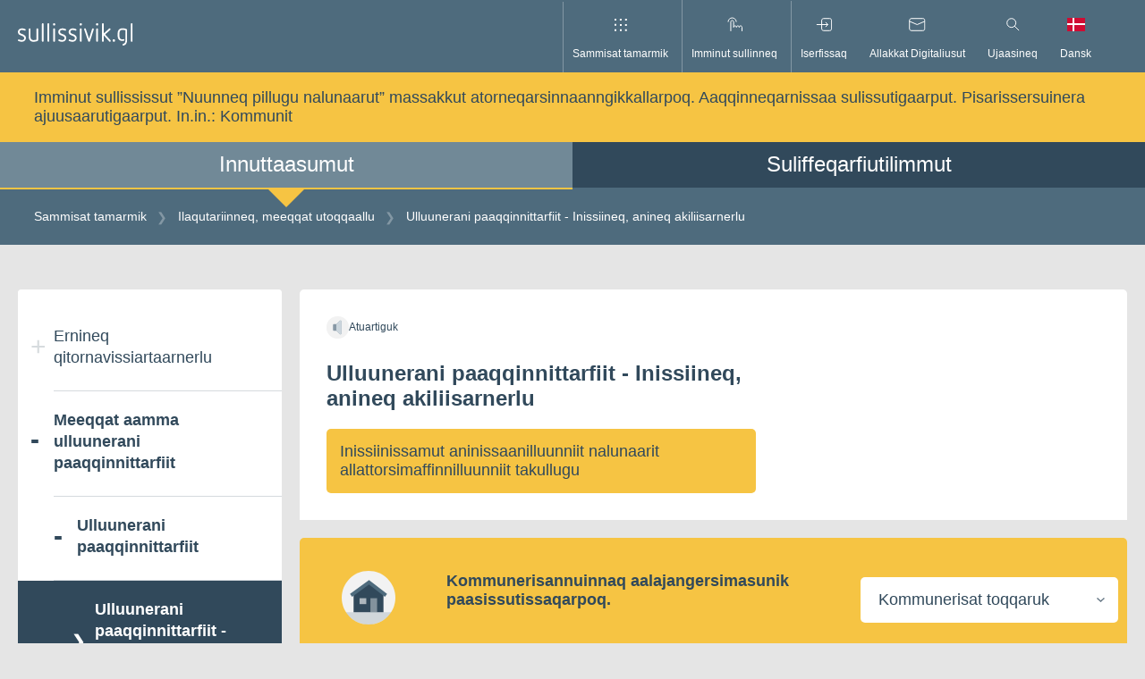

--- FILE ---
content_type: text/html; charset=utf-8
request_url: https://www.sullissivik.gl/Emner/Familie_boern_og_aeldre/Boern_og_daginstutioner/Dagsinsitutioner/Daginstitution_Indmeldelse_udmeldelse_og_betaling?sc_lang=kl-GL
body_size: 32647
content:



<!DOCTYPE html>
<html lang="kl" class="article">
<head>
    <script id="CookieConsent" src="https://policy.app.cookieinformation.com/uc.js" data-culture="KL" data-gcm-version="2.0" type="text/javascript"></script>
    <title>Ulluunerani paaqqinnittarfiit - Inissiineq, anineq akiliisarnerlu</title>
    <meta charset="utf-8">
    <meta name="viewport" content="width=device-width, initial-scale=1.0">

    <!-- Matomo Tag Manager -->
<script>
  var _mtm = window._mtm = window._mtm || [];
  _mtm.push({'mtm.startTime': (new Date().getTime()), 'event': 'mtm.Start'});
  (function() {
    var d=document, g=d.createElement('script'), s=d.getElementsByTagName('script')[0];
    g.async=true; g.src='https://analytics.sullissivik.gl/js/container_ieciaKvk.js'; s.parentNode.insertBefore(g,s);
  })();
</script>
<!-- End Matomo Tag Manager -->

    <link rel="stylesheet" href="https://cdnjs.cloudflare.com/ajax/libs/flexboxgrid/6.3.1/flexboxgrid.min.css" type="text/css">
    
    <script src="https://cdn.jsdelivr.net/npm/vanilla-lazyload@13.0.1/dist/lazyload.min.js"></script>



        <meta name="title" content="Ulluunerani paaqqinnittarfiit - Inissiineq, anineq akiliisarnerlu" />
    <meta name="description" content="Meeqqavit ulluunerani paaqqinnittarfimmi paaritittalernissaanut, paaritittarunnaarnissaanut imaluunniit utaqqisut allattorsimaffiannut allatsinnissaanut kissaateqaruit, sullissivik.gl-ikkut nalunaarsinnaavutit." />

        <meta property="og:title" content="Ulluunerani paaqqinnittarfiit - Inissiineq, anineq akiliisarnerlu" />
    <meta property="og:description" content="Meeqqavit ulluunerani paaqqinnittarfimmi paaritittalernissaanut, paaritittarunnaarnissaanut imaluunniit utaqqisut allattorsimaffiannut allatsinnissaanut kissaateqaruit, sullissivik.gl-ikkut nalunaarsinnaavutit." />
    <meta property="og:url" content="https://www.sullissivik.gl/Emner/Familie_boern_og_aeldre/Boern_og_daginstutioner/Dagsinsitutioner/Daginstitution_Indmeldelse_udmeldelse_og_betaling?sc_lang=kl-GL" />
    <meta property="og:image" content="https://www.sullissivik.gl/build/images/logo-fb-gl.png" />
    <meta property="og:site_name" content="Sullissivik.gl" />
    <meta property="og:type" content="article" />
    <meta property="og:updated_time" content="2026-01-21T10:32:50.0000000Z" />

    <div class="a-svg-sprite" aria-hidden="true" style="display:none;"><!-- SVG SPRITE --><svg xmlns="http://www.w3.org/2000/svg" xmlns:xlink="http://www.w3.org/1999/xlink"><symbol viewBox="0 0 60 60" fill="none" id="airplane" xmlns="http://www.w3.org/2000/svg"><path d="M30 0C13.4 0 0 13.4 0 30c0 5.5 1.5 10.6 4.1 15.1C9.3 54 18.9 60 30 60c11.1 0 20.7-6 25.9-14.9C58.5 40.6 60 35.5 60 30 60 13.4 46.6 0 30 0Z" fill="#F2F2F2"/><path d="m14.5 40.4-1.6-3.1L38.6 24c3.6-1.9 7.9-1.8 11.5.1 1 .6 1 2 0 2.6l-30 15.5c-2 1.1-4.6.3-5.6-1.8Z" fill="#31495B"/><path d="m12.9 37.4-2.6-4.9 3.4-1.8 4.6 3.9m7.7.5-7.8-15 4.1-2.1 11.1 13.2" fill="#4E6B7D"/></symbol><symbol viewBox="0 0 60 61" fill="none" id="books" xmlns="http://www.w3.org/2000/svg"><path d="M30 0C13.43 0 0 13.43 0 30c0 5.5 1.49 10.64 4.07 15.07C9.27 53.99 18.93 60 30 60s20.74-6 25.93-14.93C58.51 40.64 60 35.49 60 30 60 13.44 46.56 0 30 0Z" fill="#F2F2F2"/><path opacity=".2" d="M4.76 46.22C10.1 54.51 19.4 60.01 30 60.01c10.6 0 19.9-5.5 25.24-13.79H4.76Z" fill="#4E6B7D"/><path d="M22.2 22.1h-6.26v24.12h6.26V22.1Z" fill="#31495B"/><path opacity=".2" d="M22.2 22.1h-3.13v24.12h3.13V22.1Z" fill="#fff"/><path d="M34.72 22.1h-6.26v24.12h6.26V22.1Z" fill="#31495B"/><path d="m40.63 21.338-5.93 2.005 7.725 22.85 5.93-2.006-7.725-22.849Z" fill="#31495B"/><path opacity=".2" d="m40.632 21.339-2.965 1.002 7.726 22.849 2.965-1.002-7.726-22.85Z" fill="#fff"/><path d="M28.46 18.4H22.2v27.81h6.26V18.4Z" fill="#31495B"/><path opacity=".2" d="M28.46 18.4h-3.13v27.78h3.13V18.4Zm6.26 3.67h-3.13v24.12h3.13V22.07Z" fill="#fff"/></symbol><symbol viewBox="0 0 60 60" fill="none" id="briefcase" xmlns="http://www.w3.org/2000/svg"><path d="M30 60c16.569 0 30-13.431 30-30C60 13.431 46.569 0 30 0 13.431 0 0 13.431 0 30c0 16.569 13.431 30 30 30Z" fill="#F2F2F2"/><path opacity=".2" d="M4.76 46.21C10.1 54.5 19.41 60 30 60c10.59 0 19.9-5.5 25.24-13.79H4.76Z" fill="#4E6B7D"/><path d="M43.11 46.54H16.89c-1.66 0-3-1.34-3-3V27.98c0-1.66 1.34-3 3-3h26.23c1.66 0 3 1.34 3 3v15.56c0 1.66-1.35 3-3.01 3Z" fill="#31495B"/><path d="M38.19 24.98h-4.33v-4.29c0-.6-.49-1.08-1.08-1.08h-5.55c-.6 0-1.08.49-1.08 1.08v4.29h-4.33v-4.29c0-2.99 2.43-5.42 5.42-5.42h5.55c2.99 0 5.42 2.43 5.42 5.42v4.29h-.02Z" fill="#4E6B7D"/><path opacity=".8" d="M25.53 30.8h-5.82v3.98h5.82V30.8Z" fill="#fff"/></symbol><symbol viewBox="0 0 60 61" fill="none" id="business" xmlns="http://www.w3.org/2000/svg"><path d="M30 60c16.569 0 30-13.431 30-30C60 13.431 46.569 0 30 0 13.431 0 0 13.431 0 30c0 16.569 13.431 30 30 30Z" fill="#F2F2F2"/><path opacity=".2" d="M4.76 46.22C10.1 54.51 19.4 60.01 30 60.01c10.6 0 19.9-5.5 25.24-13.79H4.76Z" fill="#4E6B7D"/><path d="M19.48 24.3a5.3 5.3 0 1 0 0-10.6 5.3 5.3 0 0 0 0 10.6Z" fill="#4E6B7D"/><path d="M27.43 22.43a7.87 7.87 0 1 0 0-15.74 7.87 7.87 0 0 0 0 15.74Z" fill="#4E6B7D"/><path d="M14.19 46.27V19h5.48v8.5l12.36-4.09v4.09l12.37-4.09v22.86H14.19Z" fill="#31495B"/><path opacity=".4" d="M41.4 35.57h-4.55v10.61h4.55V35.57Z" fill="#fff"/><path opacity=".6" d="M28.98 39.93a2.22 2.22 0 1 0 0-4.44 2.22 2.22 0 0 0 0 4.44Zm-7.2 0a2.22 2.22 0 1 0 0-4.44 2.22 2.22 0 0 0 0 4.44Z" fill="#fff"/></symbol><symbol viewBox="0 0 16 16" id="close" xmlns="http://www.w3.org/2000/svg"><path d="m.9.85 14.54 14.54m0-14.54L.9 15.39" style="fill:none;stroke:#000;stroke-miterlimit:10"/></symbol><symbol viewBox="0 0 60 60" fill="none" id="cogs" xmlns="http://www.w3.org/2000/svg"><path d="M30 0C13.4 0 0 13.4 0 30c0 5.5 1.5 10.6 4.1 15.1C9.3 54 18.9 60 30 60c11.1 0 20.7-6 25.9-14.9C58.5 40.6 60 35.5 60 30 60 13.4 46.6 0 30 0Z" fill="#F2F2F2"/><path d="M30 44.6c-6.9 0-12.6-5.6-12.6-12.6S24.3 20.3 30 11.4c5.7 8.9 12.6 13.8 12.6 20.7 0 6.9-5.7 12.5-12.6 12.5Z" fill="#31495B"/><path opacity=".4" d="m35.8 33.1 3-1.3-1.1-3.5-3.2.6c-.6-.7-1.4-1.3-2.2-1.7l-.3-3.3-3.7-.1-.4 3.3c-.9.3-1.7.9-2.3 1.6l-3.2-.7-1.2 3.5 3 1.4c.1 1 .3 1.9.8 2.7l-1.7 2.8 2.9 2.2 2.2-2.4c.4.1.9.2 1.4.2.5 0 .9 0 1.4-.1l2.2 2.5 3-2.1-1.6-2.9c.6-.9.9-1.8 1-2.7Zm-8.6-.6c0-1.6 1.3-2.8 2.9-2.8 1.6 0 2.8 1.3 2.8 2.9 0 1.6-1.3 2.8-2.9 2.8-1.6-.1-2.9-1.4-2.8-2.9Z" fill="#fff"/></symbol><symbol viewBox="0 0 60 60" fill="none" id="cross" xmlns="http://www.w3.org/2000/svg"><path d="M30 60c16.569 0 30-13.431 30-30C60 13.431 46.569 0 30 0 13.431 0 0 13.431 0 30c0 16.569 13.431 30 30 30Z" fill="#F2F2F2"/><path d="M32.44 10.92h-4.88V40.2h4.88V10.92Z" fill="#31495B"/><path d="M38.852 24.276v-4.88h-17.7v4.88h17.7Z" fill="#4E6B7D"/><path opacity=".2" d="M32.44 40.2h-4.88L13.05 54.75A29.846 29.846 0 0 0 30 60c6.29 0 12.13-1.94 16.95-5.25L32.44 40.2Z" fill="#4E6B7D"/></symbol><symbol viewBox="0 0 57 38" xml:space="preserve" id="dk_flag-02" xmlns="http://www.w3.org/2000/svg"><path fill="#F2F2F2" d="M57 15.438H23.75V0h-6.909v15.438H0v7.125h16.841V38h6.909V22.563H57z"/><path fill="#D21034" d="M0 22.563h16.841v15.438H0zM0 0h16.841v15.438H0zm23.75 22.563H57v15.438H23.75zM23.75 0H57v15.438H23.75z"/></symbol><symbol viewBox="0 0 36.9 22.7" xml:space="preserve" id="downArrow" xmlns="http://www.w3.org/2000/svg"><path opacity=".75" fill="none" stroke="#334A5C" stroke-width="6" stroke-miterlimit="10" d="M34.7 2.1 18.4 18.4 2.1 2.1"/></symbol><symbol fill="none" viewBox="0 0 15 15" id="dropdown" xmlns="http://www.w3.org/2000/svg"><path opacity=".5" d="m1 6.365 6.363 6.364 6.364-6.364" stroke="#4E6B7D" stroke-width="2"/></symbol><symbol viewBox="0 0 60 61" fill="none" id="election" xmlns="http://www.w3.org/2000/svg"><path d="M30 0C13.43 0 0 13.43 0 30c0 5.5 1.49 10.64 4.07 15.07C9.27 53.99 18.93 60 30 60s20.74-6 25.93-14.93C58.51 40.64 60 35.49 60 30 60 13.44 46.57 0 30 0Z" fill="#F2F2F2"/><path opacity=".2" d="M4.77 46.22c5.34 8.29 14.64 13.79 25.24 13.79 10.6 0 19.9-5.5 25.24-13.79H4.77Z" fill="#4E6B7D"/><path d="M42.11 14.83H17.9v30.68h24.21V14.83Z" fill="#4E6B7D"/><path opacity=".4" d="m24 28.29 4.43 4.44L36 25.15" stroke="#fff" stroke-width="4" stroke-miterlimit="10"/><path d="M46.96 42.57H13.05v3.65h33.91v-3.65Z" fill="#31495B"/></symbol><symbol viewBox="0 0 60 60" fill="none" id="entertainment" xmlns="http://www.w3.org/2000/svg"><path d="M30 60c16.569 0 30-13.431 30-30C60 13.431 46.569 0 30 0 13.431 0 0 13.431 0 30c0 16.569 13.431 30 30 30Z" fill="#F2F2F2"/><path opacity=".2" d="M35.13 45.13c-5.67 0-10.26-4.59-10.26-10.26V18.16h20.52v16.71c-.01 5.67-4.6 10.26-10.26 10.26Z" fill="#4E6B7D"/><path d="M24.87 45.13c-5.67 0-10.26-4.59-10.26-10.26V18.16h20.52v16.71c0 5.67-4.6 10.26-10.26 10.26Z" fill="#31495B"/><path opacity=".6" d="M19.61 28.41a1.54 1.54 0 1 0 0-3.08 1.54 1.54 0 0 0 0 3.08Zm10.51 0a1.54 1.54 0 1 0 0-3.08 1.54 1.54 0 0 0 0 3.08Z" fill="#fff"/><path d="M40.13 28.41a1.54 1.54 0 1 0 0-3.08 1.54 1.54 0 0 0 0 3.08Z" fill="#31495B"/><path opacity=".6" d="M30.35 34.66c0 3.03-2.46 5.48-5.48 5.48-3.03 0-5.48-2.46-5.48-5.48" fill="#fff"/><path d="M34.26 34.87h7.41" stroke="#31495B" stroke-width="3" stroke-miterlimit="10"/></symbol><symbol fill="none" viewBox="0 0 60 60" id="erhvervsfisk" xmlns="http://www.w3.org/2000/svg"><path d="M30 60c16.6 0 30-13.4 30-30 0-5.5-1.5-10.6-4.1-15.1C50.7 6 41.1 0 30 0 18.9 0 9.3 6 4.1 14.9 1.5 19.4 0 24.5 0 30c0 16.6 13.4 30 30 30z" fill="#F2F2F2"/><path d="M29.3 18.8c-9.665 0-17.5 5.014-17.5 11.2 0 6.186 7.835 11.2 17.5 11.2S46.8 36.186 46.8 30c0-6.186-7.835-11.2-17.5-11.2z" fill="#31495B"/><path d="M14.7 30C12.3 24.8 7.6 20.9 2 19.4.7 22.7 0 26.3 0 30c0 3.7.7 7.3 1.9 10.6 5.7-1.5 10.4-5.4 12.8-10.6z" fill="#31495B"/><path opacity=".5" d="M37.2 27.5a2.5 2.5 0 1 0 0 5 2.5 2.5 0 0 0 0-5z" fill="#fff"/><path opacity=".4" d="M29.3 30H22" stroke="#fff" stroke-width="4" stroke-miterlimit="10"/></symbol><symbol viewBox="0 0 30 30" fill="none" id="facebook" xmlns="http://www.w3.org/2000/svg"><path d="M28.348 0H1.652A1.652 1.652 0 0 0 0 1.652v26.696A1.652 1.652 0 0 0 1.652 30h14.374V18.382h-3.93v-4.518h3.91v-3.35c0-3.872 2.363-5.983 5.81-5.983a31.073 31.073 0 0 1 3.492.18V8.76h-2.363c-1.884 0-2.246.897-2.246 2.207v2.892h4.518l-.587 4.518h-3.873v11.617h7.59A1.652 1.652 0 0 0 30 28.341V1.652A1.652 1.652 0 0 0 28.348 0Z" fill="#31495B"/></symbol><symbol viewBox="0 0 60 60" fill="none" id="fish" xmlns="http://www.w3.org/2000/svg"><path d="M30 0C13.4 0 0 13.4 0 30c0 5.5 1.5 10.6 4.1 15.1C9.3 54 18.9 60 30 60c11.1 0 20.7-6 25.9-14.9C58.5 40.6 60 35.5 60 30 60 13.4 46.6 0 30 0Z" fill="#F2F2F2"/><path d="M29.6 48.3h2c1.8 0 3.4-1.3 3.8-3.1l3-14.8c.2-1 0-2.1-.7-3l-2.3-3.1c-.7-1-1.9-1.6-3.1-1.6H27c-1.2 0-2.4.6-3.1 1.6l-2.3 3.1c-.6.9-.9 2-.7 3l3 14.8c.4 1.8 1.9 3.1 3.8 3.1h1.9Z" fill="#4E6B7D"/><path d="m36.5 25.8 3.6-2.6v-5.7l-4.4-4.4m4.4 10.1h7.7l3.9-3.9m-11.6-1.8 4.4-4.4M22.7 25.8l-3.6-2.6v-5.7l4.4-4.4" stroke="#31495B" stroke-width="3" stroke-miterlimit="10"/><path d="M19.1 23.2h-7.7l-3.9-3.9m11.6-1.8-4.4-4.4" stroke="#31495B" stroke-width="3" stroke-miterlimit="10"/><path opacity=".6" d="M25.1 36.7a1.5 1.5 0 1 0 0-3 1.5 1.5 0 0 0 0 3Zm9 0a1.5 1.5 0 1 0 0-3 1.5 1.5 0 0 0 0 3Z" fill="#fff"/><path d="M41.5 33h-3.7v-4.2h8c0 2.3-1.9 4.2-4.3 4.2Zm-23.8 0h3.7v-4.2h-8c.1 2.3 2 4.2 4.3 4.2Z" fill="#4E6B7D"/></symbol><symbol viewBox="0 0 57 38" xml:space="preserve" id="gl_flag-03" xmlns="http://www.w3.org/2000/svg"><path fill="#F2F2F2" d="M0 0h57v38H0z"/><path fill="#F42941" d="M0 19h57v19H0V19zm9.5 0c0 6.996 5.671 12.667 12.667 12.667S34.833 25.996 34.833 19 29.162 6.333 22.167 6.333 9.5 12.004 9.5 19"/></symbol><symbol viewBox="0 0 60 60" fill="none" id="house" xmlns="http://www.w3.org/2000/svg"><path d="M30 60c16.569 0 30-13.431 30-30C60 13.431 46.569 0 30 0 13.431 0 0 13.431 0 30c0 16.569 13.431 30 30 30Z" fill="#F2F2F2"/><path d="M30.5 12.82 13.28 24.51v21.7h33.4v-21.7L30.5 12.82Z" fill="#31495B"/><path opacity=".4" d="M39.58 30.56h-7.51v15.65h7.51V30.56Z" fill="#fff"/><path opacity=".6" d="M27.47 30.56h-7.51v6.62h7.51v-6.62Z" fill="#fff"/><path d="m11.62 28.96-2.34-3.24 21.25-15.39 20.19 15.42-2.42 3.18-17.83-13.62-18.85 13.65Z" fill="#4E6B7D"/><path opacity=".2" d="M4.76 46.21C10.1 54.5 19.41 60 30 60c10.59 0 19.9-5.5 25.24-13.79H4.76Z" fill="#4E6B7D"/></symbol><symbol viewBox="0 0 60 61" fill="none" id="law" xmlns="http://www.w3.org/2000/svg"><path d="M30 0C13.43 0 0 13.43 0 30c0 5.5 1.49 10.64 4.07 15.07C9.27 53.99 18.93 60 30 60s20.74-6 25.93-14.93C58.51 40.64 60 35.49 60 30 60 13.44 46.56 0 30 0Z" fill="#F2F2F2"/><path opacity=".2" d="M43.17 25.68H17.5v16.88h25.67V25.68ZM4.76 46.22C10.1 54.51 19.4 60.01 30 60.01c10.6 0 19.9-5.5 25.24-13.79H4.76Z" fill="#4E6B7D"/><path d="M47.23 42.57H13.32v3.65h33.91v-3.65Zm.01-20.54-16.96-9-16.96 9v3.65h33.92v-3.65Z" fill="#4E6B7D"/><path d="M21.26 25.68H17.5v16.88h3.76V25.68Zm7.3 0H24.8v16.88h3.76V25.68Zm7.31 0h-3.76v16.88h3.76V25.68Zm7.3 0h-3.76v16.88h3.76V25.68Z" fill="#31495B"/><path opacity=".5" d="M30 23.1a2.52 2.52 0 1 0 0-5.04 2.52 2.52 0 0 0 0 5.04Z" fill="#fff"/></symbol><symbol viewBox="0 0 60 60" fill="none" id="lock" xmlns="http://www.w3.org/2000/svg"><path d="M30 60c16.569 0 30-13.431 30-30C60 13.431 46.569 0 30 0 13.431 0 0 13.431 0 30c0 16.569 13.431 30 30 30Z" fill="#F2F2F2"/><path d="M39.21 46.21H20.9a3.43 3.43 0 0 1-3.43-3.43v-15.1a3.43 3.43 0 0 1 3.43-3.43h18.31a3.43 3.43 0 0 1 3.43 3.43v15.11a3.42 3.42 0 0 1-3.43 3.42Z" fill="#31495B"/><path d="M25.41 24.25V20.3c0-2.57 2.08-4.65 4.65-4.65 2.57 0 4.65 2.08 4.65 4.65v3.95" stroke="#4E6B7D" stroke-width="5" stroke-miterlimit="10"/><path opacity=".6" d="M31.53 33.92c.77-.51 1.27-1.38 1.27-2.36 0-1.57-1.27-2.84-2.84-2.84-1.57 0-2.84 1.27-2.84 2.84 0 .99.51 1.86 1.27 2.36h-.09l-1.18 6.07h5.67l-1.18-6.07h-.08Z" fill="#fff"/><path opacity=".2" d="M4.76 46.21C10.1 54.5 19.4 60 30 60c10.59 0 19.9-5.5 25.24-13.79H4.76Z" fill="#4E6B7D"/></symbol><symbol xml:space="preserve" viewBox="0 0 512 512" id="locked" xmlns="http://www.w3.org/2000/svg"><path fill="#31495B" d="M413.4 207.3v-57.5C413.4 67.2 346.2 0 263.6 0h-15.2C165.8 0 98.6 67.2 98.6 149.7v57.5H52.5V512h407V207.3h-46.1zm-272.1-57.6c0-59 48-107.1 107.1-107.1h15.2c59 0 107.1 48 107.1 107.1v57.5H141.3v-57.5zm275.5 319.6H95.2V250h321.7v219.3h-.1z"/></symbol><symbol viewBox="0 0 17 20" id="login" xmlns="http://www.w3.org/2000/svg"><path d="M16.5 20H.18V8.18H16.5V20ZM1.18 19H15.5V9.18H1.18V19Z"/><path d="M13.87 8.68h-1V5.53a4.53 4.53 0 1 0-9.07 0v3.15h-1V5.53a5.53 5.53 0 1 1 11.07 0v3.15Z"/></symbol><symbol style="enable-background:new 0 0 512 512" xml:space="preserve" viewBox="0 0 512 512" id="mail" xmlns="http://www.w3.org/2000/svg"><path d="M0 73.2V468h512V73.3L0 73.2zM417.7 116 256 226.5 94.3 116h323.4zm51.6 309.3H42.7V138.9L256 284.7l213.4-145.8v286.5h-.1z" style="fill:#31495b"/></symbol><symbol viewBox="0 0 60 60" fill="none" id="medical" xmlns="http://www.w3.org/2000/svg"><path d="M30 60c16.569 0 30-13.431 30-30C60 13.431 46.569 0 30 0 13.431 0 0 13.431 0 30c0 16.569 13.431 30 30 30Z" fill="#F2F2F2"/><path d="M38.4 16.4c-3.8 0-7 2.3-8.4 5.6-1.4-3.3-4.6-5.6-8.4-5.6-5 0-9.1 4.1-9.1 9.1 0 2.3 0 7 11.7 17l5.8 5v.1l.1-.1.1.1v-.1l5.8-5c.1-.1 2.5-2.1 4.8-4.5 3.6-3.6 6.8-7.7 6.8-12.5 0-5-4.1-9.1-9.2-9.1Z" fill="#31495B"/><path d="M4 32h17.2l2.3-3.9 8 7.4V25.3L39 32h16.9" stroke="#4E6B7D" stroke-width="3" stroke-miterlimit="10"/></symbol><symbol viewBox="0 0 19.8 15" style="enable-background:new 0 0 19.8 15" xml:space="preserve" id="nem_post-icon" xmlns="http://www.w3.org/2000/svg"><style>.st0{fill:#eaecee}.st1{fill:#31495b}.st2{fill:#eaecee;stroke:#31495b;stroke-miterlimit:10}.st3{fill:#fff}.st4{fill:#d6dbde}.st5{fill:#465c6c}.st6,.st7{fill-rule:evenodd;clip-rule:evenodd}.st6{fill:none;stroke:#31495b;stroke-miterlimit:10}.st7{fill:#31495b}.st8{fill:#63389b}.st9{fill:#42205d}.st10{fill:#522e80}.st11{fill:none;stroke:#fff;stroke-miterlimit:10}.st12{fill:#83929d}.st13{fill:#fbb03b}.st14{fill:#fbb84f}.st15{fill:#e6e6e6}.st16{fill:#f2f2f2}.st17{fill:#d21034}.st18{fill:#d00c33}.st19{fill:none;stroke:#31495b;stroke-miterlimit:10}.st20{fill:#98a4ad}.st21{opacity:.2;fill:url(#SVGID_1_)}.st22{fill:#44596a}.st23{fill:#5a6d7c}.st24{opacity:.1;fill:#31495b}.st25,.st26{opacity:.2;fill:url(#SVGID_2_)}.st26{fill:url(#SVGID_3_)}.st27{fill:#fff7eb}.st28,.st29{fill:none;stroke-miterlimit:10}.st28{stroke:#fff;stroke-width:2}.st29{stroke:#98a4ad}.st30,.st31{opacity:.2;fill:#fff}.st31{opacity:.8}.st32{opacity:.2;fill:url(#SVGID_4_)}.st33,.st34{opacity:.2;fill:url(#SVGID_5_)}.st34{fill:url(#SVGID_6_)}.st35,.st36{opacity:.2;fill:url(#SVGID_7_)}.st36{fill:url(#SVGID_8_)}.st37{fill:none;stroke:#506473;stroke-width:2;stroke-miterlimit:10}.st38{fill:#506473}.st39,.st40{fill:none;stroke:#506473;stroke-width:3.6;stroke-miterlimit:10}.st40{stroke-width:1.8857}.st41{fill:#506474}.st42,.st43{opacity:.2;fill:url(#SVGID_9_)}.st43{fill:url(#SVGID_10_)}.st44{opacity:.4;fill:#fff}.st45,.st46{opacity:.2;fill:url(#SVGID_11_)}.st46{fill:url(#SVGID_12_)}.st47,.st48{opacity:.2;fill:url(#SVGID_13_)}.st48{fill:url(#SVGID_14_)}.st49{fill:#1d9fda}.st50{fill:#d9d9d9}.st51{opacity:.2;fill:url(#SVGID_15_)}.st52{fill:#506473;stroke:#506473;stroke-miterlimit:10}.st52,.st53{stroke-width:2}.st53,.st54,.st55{stroke:#506473;stroke-miterlimit:10}.st53{fill:#fff}.st54,.st55{fill:#506473;stroke-width:2.6515}.st55{fill:none}.st56{stroke:#fff;stroke-width:1.5}.st56,.st57,.st58{fill:none;stroke-miterlimit:10}.st57{stroke:#506473;stroke-width:1.5}.st58{stroke:#000}.st59{opacity:.2;fill:url(#SVGID_16_)}.st60{fill:none;stroke:#42205d;stroke-width:2.5;stroke-miterlimit:10}.st61{fill:#ff1d25}.st62{fill:none;stroke:#63389b;stroke-width:2;stroke-miterlimit:10}.st63{opacity:.2;fill:url(#SVGID_17_)}.st64,.st65{opacity:.2;fill:url(#SVGID_18_)}.st65{fill:url(#SVGID_19_)}.st66{display:none;fill:#42205d}.st68{fill:#522e80}.st68,.st69,.st70{display:inline}.st70{fill:none;stroke:#fff;stroke-miterlimit:10}.st71{opacity:.2;fill:url(#SVGID_22_)}.st72{display:inline;fill:#0f0}</style><path d="M0 0v15h19.8V0H0zm18.5 1L9.9 8.6 1.3 1h17.2zM1 14V2.1l8.9 7.8 8.9-7.8V14H1z" id="axGraphics"/></symbol><symbol viewBox="0 0 60 61" fill="none" id="people" xmlns="http://www.w3.org/2000/svg"><path d="M30 60c16.569 0 30-13.431 30-30C60 13.431 46.569 0 30 0 13.431 0 0 13.431 0 30c0 16.569 13.431 30 30 30Z" fill="#F2F2F2"/><path opacity=".2" d="M4.76 46.22C10.1 54.51 19.4 60.01 30 60.01c10.6 0 19.9-5.5 25.24-13.79H4.76Z" fill="#4E6B7D"/><path d="M22.62 23.31a3.21 3.21 0 1 0 0-6.42 3.21 3.21 0 0 0 0 6.42Zm13.59-6.37a3.21 3.21 0 1 0 0-6.42 3.21 3.21 0 0 0 0 6.42Z" fill="#4E6B7D"/><path d="M26.18 37.56h-7.11c-.85 0-1.52-.72-1.46-1.57l.68-9.48c.05-.76.69-1.36 1.46-1.36h5.75c.77 0 1.4.59 1.46 1.36l.68 9.48c.06.85-.61 1.57-1.46 1.57Zm-1.24 8.66H20.3l-.89-8.66h6.42l-.89 8.66Zm15.83-14.37h-9.76c-.95 0-1.7-.81-1.61-1.76l.87-9.89c.07-.84.77-1.48 1.61-1.48h8.02c.84 0 1.54.64 1.61 1.48l.87 9.89c.09.94-.66 1.76-1.61 1.76ZM38.9 46.11h-6.02l-1.15-14.26h8.32L38.9 46.11Z" fill="#31495B"/></symbol><symbol viewBox="0 0 16 9" id="pil_ned" xmlns="http://www.w3.org/2000/svg"><path style="fill:none;stroke:#000;stroke-miterlimit:10" d="M15.43.5 7.93 8 .43.5"/></symbol><symbol viewBox="0 0 16 9" id="pil_ned_white" xmlns="http://www.w3.org/2000/svg"><path style="fill:none;stroke:#fff;stroke-miterlimit:10" d="M15.43.5 7.93 8 .43.5"/></symbol><symbol xml:space="preserve" viewBox="0 0 512 512" id="pil_op" xmlns="http://www.w3.org/2000/svg"><path fill="#31495B" d="M256 106.1 512 406H0l256-299.9zm187.3 268.2L256 154.8 68.7 374.3h374.6z"/></symbol><symbol viewBox="0 0 60 60" fill="none" id="post" xmlns="http://www.w3.org/2000/svg"><path d="M30 60c16.569 0 30-13.431 30-30C60 13.431 46.569 0 30 0 13.431 0 0 13.431 0 30c0 16.569 13.431 30 30 30Z" fill="#F2F2F2"/><path d="M47 17.9H12.9V42H47V17.9Z" fill="#31495B"/><path d="m47.1 22.8-15 10.5c-1.3.9-2.9.9-4.2 0l-15-10.5v-4.9H47v4.9h.1Z" fill="#4E6B7D"/></symbol><symbol fill="none" viewBox="0 0 60 60" id="raastof" xmlns="http://www.w3.org/2000/svg"><path d="M30 60c16.569 0 30-13.431 30-30C60 13.431 46.569 0 30 0 13.431 0 0 13.431 0 30c0 16.569 13.431 30 30 30z" fill="#F2F2F2"/><path opacity=".2" d="M4.76 46.21a30 30 0 0 0 50.48 0H4.76z" fill="#4E6B7D"/><path d="M45.63 34.23v6.08l-7.37 6.07h-9.94l-4.6-6.99 1.65-8.1L36.05 30l9.58 4.23z" fill="#31495B"/><path d="M36.33 16.04 9.16 39.44" stroke="#31495B" stroke-width="5" stroke-miterlimit="10"/><path d="M29.72 21.73c-4.54-5.28-7.5-7.28-9.08-8-.41-.19-.23-.83.26-.95 6.64-1.62 9.62 1.86 12.81 5.56 3.19 3.7 6.19 7.16 3.6 13.48-.19.47-.85.55-1 .11-.5-1.71-2.04-4.93-6.59-10.2z" fill="#4E6B7D"/></symbol><symbol fill="none" viewBox="0 0 60 60" id="salg" xmlns="http://www.w3.org/2000/svg"><g clip-path="url(#clip0)"><path d="M30 0a30 30 0 1 0 0 60 30 30 0 0 0 0-60z" fill="#F2F2F2"/><path opacity=".2" d="M40.16 17.81H19.84a3.81 3.81 0 0 0-3.81 3.81v16.77a3.81 3.81 0 0 0 3.81 3.81h20.32a3.81 3.81 0 0 0 3.81-3.81V21.62a3.81 3.81 0 0 0-3.81-3.81z" fill="#4E6B7D"/><path d="M16 30v8.39a3.81 3.81 0 0 0 3.81 3.8h20.35a3.808 3.808 0 0 0 3.84-3.8V27.44l-3.8 3.84-3.61-3.47-8.74 9.59-9-9.39L16 30z" fill="#31495B"/><path d="m10.61 37.14 8.08-9.33 9.32 9.36 8.58-9.36 3.61 3.47 9.39-11.21" stroke="#4E6B7D" stroke-width="3" stroke-miterlimit="10"/></g></symbol><symbol viewBox="0 0 23 24" id="search-large" xmlns="http://www.w3.org/2000/svg"><path d="M8.57 17.83a8.56 8.56 0 1 1 8.55-8.56 8.57 8.57 0 0 1-8.55 8.56Zm0-16.11a7.56 7.56 0 1 0 7.55 7.56 7.56 7.56 0 0 0-7.55-7.56Z"/><path d="m13.637 15.359.707-.708 8.592 8.592-.707.707z"/></symbol><symbol viewBox="0 0 19 19" id="search-small" xmlns="http://www.w3.org/2000/svg"><path d="M7.26 14.29A6.75 6.75 0 1 1 14 7.54a6.75 6.75 0 0 1-6.74 6.75Zm0-12.5A5.75 5.75 0 1 0 13 7.54 5.75 5.75 0 0 0 7.26 1.8Z"/><path d="m11.117 12.334.707-.707 6.661 6.66-.707.708z"/></symbol><symbol viewBox="0 0 60 60" fill="none" id="social" xmlns="http://www.w3.org/2000/svg"><path d="M30 0C13.4 0 0 13.4 0 30c0 5.5 1.5 10.6 4.1 15.1C9.3 54 18.9 60 30 60c11.1 0 20.7-6 25.9-14.9C58.5 40.6 60 35.5 60 30 60 13.4 46.6 0 30 0Z" fill="#F2F2F2"/><path d="m29.9 45.5-12.1-12 12.4-12.4c3.1-3.1 8.2-3.1 11.3 0l.8.8c3.1 3.1 3.1 8.2 0 11.3L29.9 45.5Z" fill="#31495B"/><path d="M42.3 33.8 30.2 45.9 17.8 33.5c-3.1-3.1-3.1-8.2 0-11.3l.8-.8c3.1-3.1 8.2-3.1 11.3 0l12.4 12.4Z" fill="#4E6B7D"/><path d="M31.7 46.5a2.1 2.1 0 1 0 0-4.2 2.1 2.1 0 0 0 0 4.2Z" fill="#4E6B7D"/><path d="M34.7 43.5a2.1 2.1 0 1 0 0-4.2 2.1 2.1 0 0 0 0 4.2Zm3-3.1a2.1 2.1 0 1 0 0-4.2 2.1 2.1 0 0 0 0 4.2Zm3.1-3a2.1 2.1 0 1 0 0-4.2 2.1 2.1 0 0 0 0 4.2Z" fill="#4E6B7D"/><path d="M19.3 37.1a2.1 2.1 0 1 0 0-4.2 2.1 2.1 0 0 0 0 4.2Zm8-8a2.1 2.1 0 1 0 0-4.2 2.1 2.1 0 0 0 0 4.2Z" fill="#31495B"/><path d="M22.3 40.1a2.1 2.1 0 1 0 0-4.2 2.1 2.1 0 0 0 0 4.2Z" fill="#31495B"/><path d="M25.4 43.1a2.1 2.1 0 1 0 0-4.2 2.1 2.1 0 0 0 0 4.2Z" fill="#31495B"/><path d="M28.4 46.1a2.1 2.1 0 1 0 0-4.2 2.1 2.1 0 0 0 0 4.2Zm1.768-25.05-4.384 4.384 3.04 3.04 4.385-4.383-3.04-3.04Z" fill="#31495B"/><path d="M50.161 24.02 39.626 13.484l-4.88 4.879 10.536 10.535 4.88-4.878Z" fill="#4E6B7D"/><path d="m14.751 28.938 10.536-10.535-4.879-4.88L9.872 24.06l4.88 4.88Z" fill="#31495B"/><path d="m38.9 36.5-2.8-2.8m-.2 5.8-2.8-2.8m-.2 5.9-2.5-2.5" stroke="#31495B" stroke-miterlimit="10" stroke-linecap="round"/></symbol><symbol viewBox="0 0 36 36" id="speaker" xmlns="http://www.w3.org/2000/svg"><path fill="#8899A6" d="M9 10s-2 0-2 2v12c0 2 2 2 2 2h6l8 8s1 1 2 1h1s1 0 1-1V2s0-1-1-1h-1c-1 0-2 1-2 1l-8 8H9z"/><path fill="#CCD6DD" d="m15 26 8 8s1 1 2 1h1s1 0 1-1V2s0-1-1-1h-1c-1 0-2 1-2 1l-8 8v16z"/></symbol><symbol viewBox="0 0 202 54" style="enable-background:new 0 0 202 54" xml:space="preserve" id="sullissivik_logo_dk" xmlns="http://www.w3.org/2000/svg"><path d="M1.4 52.6c-.4 0-.7-.3-.7-.7v-6.2c0-.4.3-.7.7-.7h1.4c1.8 0 3 1.2 3 2.9v1.7c0 1.8-1.2 2.9-3 2.9l-1.4.1zM4.7 48c0-1.1-.7-1.8-1.8-1.8h-1v5.4h1c1.2 0 1.8-.7 1.8-1.8V48zm2.6-2.4c0-.3.3-.6.6-.6s.6.3.6.6v6.6c0 .3-.3.6-.6.6s-.6-.3-.6-.6v-6.6zm4 1.8v4.8c0 .3-.3.6-.6.6s-.6-.2-.6-.6v-6.6c0-.3.3-.6.6-.6.2 0 .4.1.5.3l2.8 5v-4.8c0-.3.3-.6.6-.6s.6.2.6.6v6.6c0 .4-.3.6-.6.6-.2 0-.4-.1-.5-.3l-2.8-5zm8.6-1.8c0-.3.3-.6.6-.6s.6.3.6.6v6.6c0 .3-.3.6-.6.6s-.6-.3-.6-.6v-6.6zm3.9 1.8v4.8c0 .3-.3.6-.6.6s-.6-.2-.6-.6v-6.6c0-.3.3-.6.6-.6.2 0 .4.1.5.3l2.8 5v-4.8c0-.3.3-.6.6-.6s.6.2.6.6v6.6c0 .4-.3.6-.6.6-.2 0-.4-.1-.5-.3l-2.8-5zm6.4 5.2c-.4 0-.7-.3-.7-.7v-6.2c0-.4.3-.7.7-.7h1.4c1.8 0 3 1.2 3 2.9v1.7c0 1.8-1.2 2.9-3 2.9l-1.4.1zm3.3-4.6c0-1.1-.7-1.8-1.8-1.8h-1v5.4h1c1.2 0 1.8-.7 1.8-1.8V48zm6.4 1.5h-1.1c-.3 0-.5-.2-.5-.5s.2-.5.5-.5h1.5c.4 0 .7.3.7.7v2.6c0 .3-.2.5-.4.6-.5.2-1.2.4-1.9.4-1.7 0-2.8-1.1-2.8-2.8v-2.2c0-1.7 1.1-2.8 2.8-2.8.6 0 1.3.2 1.8.5.2.1.3.3.3.5 0 .3-.2.5-.6.5-.1 0-.2 0-.3-.1-.3-.2-.8-.4-1.2-.4-1 0-1.6.6-1.6 1.7V50c0 1 .6 1.7 1.6 1.7.4 0 .8-.1 1.2-.2v-2zm6.4 1.3h-2.6l-.7 1.6c-.1.2-.3.4-.5.4-.3 0-.5-.2-.5-.6V52l2.4-6.6c.1-.2.3-.4.6-.4.2 0 .5.2.6.4L48 52v.2c0 .3-.2.6-.6.6-.2 0-.4-.1-.5-.4l-.6-1.6zm-1.4-3.7-.9 2.6h1.9l-1-2.6zm5.3.3v4.8c0 .3-.3.6-.6.6s-.6-.2-.6-.6v-6.6c0-.3.3-.6.6-.6.2 0 .4.1.5.3l2.8 5v-4.8c0-.3.3-.6.6-.6s.6.2.6.6v6.6c0 .4-.3.6-.6.6-.2 0-.4-.1-.5-.3l-2.8-5zm9.4 2.1h-1.1c-.3 0-.5-.2-.5-.5s.2-.5.5-.5H60c.4 0 .7.3.7.7v2.6c0 .3-.2.5-.4.6-.5.2-1.2.4-1.9.4-1.7 0-2.8-1.1-2.8-2.8v-2.2c0-1.7 1.1-2.8 2.8-2.8.6 0 1.3.2 1.8.5.2.1.3.3.3.5 0 .3-.2.5-.6.5-.1 0-.2 0-.3-.1-.3-.2-.8-.4-1.2-.4-1 0-1.6.6-1.6 1.7V50c0 1 .6 1.7 1.6 1.7.4 0 .8-.1 1.2-.2v-2zm6.5-3.3h-1.6c-.3 0-.5-.2-.5-.5s.2-.5.5-.5h4.3c.3 0 .6.2.6.5s-.2.5-.6.5h-1.6v6c0 .3-.3.6-.6.6s-.6-.3-.6-.6l.1-6zm4.3-.6c0-.3.3-.6.6-.6s.6.3.6.6v6.6c0 .3-.3.6-.6.6s-.6-.3-.6-.6v-6.6zm3.5 7c-.4 0-.7-.3-.7-.7v-6.4c0-.3.3-.6.6-.6s.6.3.6.6v6h2.8c.3 0 .6.2.6.5s-.2.5-.5.5h-3.4v.1zm8.4 0c-.4 0-.7-.3-.7-.7v-6.2c0-.4.3-.7.7-.7h1.4c1.8 0 3 1.2 3 2.9v1.7c0 1.8-1.2 2.9-3 2.9l-1.4.1zm3.3-4.6c0-1.1-.7-1.8-1.8-1.8h-1v5.4h1c1.2 0 1.8-.7 1.8-1.8V48zm3.3 4.6c-.4 0-.7-.3-.7-.7v-6.2c0-.4.3-.7.7-.7H92c.3 0 .6.2.6.6 0 .3-.2.5-.6.5h-2.7v2h2.5c.3 0 .6.2.6.5s-.2.5-.6.5h-2.5v2.3h2.8c.3 0 .6.2.6.5s-.3.5-.6.5h-3.2v.2zm6.5-6.4h-1.6c-.3 0-.5-.2-.5-.5s.2-.5.5-.5h4.3c.3 0 .6.2.6.5s-.2.5-.6.5h-1.6v6c0 .3-.3.6-.6.6s-.6-.3-.6-.6l.1-6zm12.3 3.9c0 1.6-1.1 2.7-2.6 2.7-1.6 0-2.6-1.1-2.6-2.7v-2.5c0-1.6 1.1-2.6 2.6-2.6 1.6 0 2.6 1.1 2.6 2.6v2.5zm-1.1-2.5c0-1-.5-1.5-1.5-1.5s-1.5.6-1.5 1.5v2.6c0 1 .5 1.5 1.5 1.5s1.5-.6 1.5-1.5v-2.6zm3.8 1.7v2.9c0 .3-.3.6-.6.6s-.6-.2-.6-.6v-6.4c0-.4.3-.7.7-.7h3.1c.3 0 .6.2.6.5s-.2.5-.6.5h-2.6v2h2.5c.3 0 .6.2.6.5s-.2.5-.6.5h-2.5v.2zm5.4 0v2.9c0 .3-.3.6-.6.6s-.6-.2-.6-.6v-6.4c0-.4.3-.7.7-.7h3.1c.3 0 .6.2.6.5s-.2.5-.6.5h-2.6v2h2.5c.3 0 .6.2.6.5s-.2.5-.6.5h-2.5v.2zm5 3.3c-.4 0-.7-.3-.7-.7v-6.2c0-.4.3-.7.7-.7h3.1c.3 0 .6.2.6.6 0 .3-.2.5-.6.5h-2.7v2h2.5c.3 0 .6.2.6.5s-.2.5-.6.5h-2.5v2.3h2.8c.3 0 .6.2.6.5s-.3.5-.6.5h-3.2v.2zm6.2-5.2v4.8c0 .3-.3.6-.6.6s-.6-.2-.6-.6v-6.6c0-.3.3-.6.6-.6.2 0 .4.1.5.3l2.8 5v-4.8c0-.3.3-.6.6-.6s.6.2.6.6v6.6c0 .4-.3.6-.6.6-.2 0-.4-.1-.5-.3l-2.8-5zm7.2-1.2h-1.6c-.3 0-.5-.2-.5-.5s.2-.5.5-.5h4.3c.3 0 .6.2.6.5s-.2.5-.6.5h-1.6v6c0 .3-.3.6-.6.6s-.6-.3-.6-.6v-6h.1zm4.9 6.4c-.4 0-.7-.3-.7-.7v-6.4c0-.3.3-.6.6-.6s.6.3.6.6v6h2.8c.3 0 .6.2.6.5s-.2.5-.5.5h-3.4v.1zm4.8-7c0-.3.3-.6.6-.6s.6.3.6.6v6.6c0 .3-.3.6-.6.6s-.6-.3-.6-.6v-6.6zm6.6 3.9h-1.1c-.3 0-.5-.2-.5-.5s.2-.5.5-.5h1.5c.4 0 .7.3.7.7v2.6c0 .3-.2.5-.4.6-.5.2-1.2.4-1.9.4-1.7 0-2.8-1.1-2.8-2.8v-2.2c0-1.7 1.1-2.8 2.8-2.8.6 0 1.3.2 1.8.5.2.1.3.3.3.5 0 .3-.2.5-.6.5-.1 0-.2 0-.3-.1-.3-.2-.8-.4-1.2-.4-1 0-1.6.6-1.6 1.7V50c0 1 .6 1.7 1.6 1.7.4 0 .8-.1 1.2-.2v-2zm3.4 3.1c-.4 0-.7-.3-.7-.7v-6.2c0-.4.3-.7.7-.7h3.1c.3 0 .6.2.6.6 0 .3-.2.5-.6.5h-2.7v2h2.5c.3 0 .6.2.6.5s-.2.5-.6.5h-2.5v2.3h2.8c.3 0 .6.2.6.5s-.3.5-.6.5h-3.2v.2zM63.8 9.1c-.9 0-1.5.7-1.5 1.5v20.5c0 .9.7 1.5 1.5 1.5.9 0 1.5-.7 1.5-1.5V10.6c.1-.8-.6-1.5-1.5-1.5zm0-9.1c-1.1 0-2 .9-2 2s.9 2.1 2 2.1 2-1 2-2.1c.1-1.1-.8-2-2-2zm16.9 19.9-4.3-1.7c-1-.4-2.3-1.3-2.3-3.1 0-2.3 2.1-3.2 3.9-3.2 1.7 0 3.4.4 4.7 1 .2.1.4.1.6.1.9 0 1.5-.6 1.5-1.4 0-.6-.4-1.2-1-1.4-1.5-.7-3.3-1.1-5.5-1.1-4 0-7.3 2.4-7.3 6.2 0 3.2 1.8 4.8 3.9 5.8l4.3 1.8c1.9.8 2.9 1.8 2.9 3.7 0 2.1-1.9 3.4-4 3.4-1.8 0-3.4-.5-4.8-1.1-.2-.1-.4-.2-.6-.2-.9 0-1.5.6-1.5 1.5 0 .6.3 1.1.9 1.4 1.7.8 3.6 1.3 6 1.3 4.2 0 7.3-2.9 7.3-6.7-.2-3-2-5.2-4.7-6.3zm-71.1 0-4.3-1.7c-1-.4-2.3-1.3-2.3-3.1 0-2.3 2.1-3.2 3.9-3.2 1.7 0 3.4.4 4.7 1 .2.1.4.1.6.1.9 0 1.5-.6 1.5-1.4 0-.6-.4-1.2-1-1.4-1.5-.7-3.3-1.1-5.5-1.1-4 0-7.3 2.4-7.3 6.2 0 3.2 1.8 4.8 3.9 5.8l4.3 1.8c1.9.8 2.9 1.8 2.9 3.7 0 2.1-1.9 3.4-4 3.4-1.8 0-3.4-.5-4.8-1.1-.2-.1-.4-.2-.6-.2-1-.2-1.6.4-1.6 1.3 0 .6.3 1.1.9 1.4 1.7.8 3.6 1.3 6 1.3 4.2 0 7.3-2.9 7.3-6.7-.1-2.8-1.9-5-4.6-6.1zm89.4 0-4.3-1.7c-1-.4-2.3-1.3-2.3-3.1 0-2.3 2.1-3.2 3.9-3.2 1.7 0 3.4.4 4.7 1 .2.1.4.1.6.1.9 0 1.5-.6 1.5-1.4 0-.6-.4-1.2-1-1.4-1.5-.7-3.3-1.1-5.5-1.1-4 0-7.3 2.4-7.3 6.2 0 3.2 1.8 4.8 3.9 5.8l4.3 1.8c1.9.8 2.9 1.8 2.9 3.7 0 2.1-1.9 3.4-4 3.4-1.8 0-3.4-.5-4.8-1.1-.2-.1-.4-.2-.6-.2-.9 0-1.5.6-1.5 1.5 0 .6.3 1.1.9 1.4 1.7.8 3.6 1.3 6 1.3 4.2 0 7.3-2.9 7.3-6.7-.2-3-2-5.2-4.7-6.3zM34.2 9.1c-.9 0-1.5.7-1.5 1.5V29c-1.6.5-3.4.8-5.2.8-3.3 0-5.2-1.9-5.2-5.2v-14c0-.8-.7-1.5-1.5-1.5-.9 0-1.5.7-1.5 1.5v13.8c0 5 3.2 8.3 8.3 8.3 2.4 0 4.7-.4 6.8-1.1.8-.3 1.4-1.1 1.4-2v-19c-.1-.8-.8-1.5-1.6-1.5zM53.7 0c-.9 0-1.5.7-1.5 1.5v29.6c0 .9.7 1.5 1.5 1.5.9 0 1.5-.7 1.5-1.5V1.5c0-.8-.6-1.5-1.5-1.5zm-9.9 0c-.9 0-1.5.7-1.5 1.5v29.6c0 .9.7 1.5 1.5 1.5.9 0 1.5-.7 1.5-1.5V1.5c.1-.8-.6-1.5-1.5-1.5zm67 9.1c-.9 0-1.5.7-1.5 1.5v20.5c0 .9.7 1.5 1.5 1.5.9 0 1.5-.7 1.5-1.5V10.6c0-.8-.7-1.5-1.5-1.5zM169 28.3c-1.2 0-2.2 1-2.2 2.2s1 2.2 2.2 2.2 2.2-1 2.2-2.2c0-1.3-1-2.2-2.2-2.2zM200.5 0c-.9 0-1.5.7-1.5 1.5v29.6c0 .9.7 1.5 1.5 1.5.9 0 1.5-.7 1.5-1.5V1.5c0-.8-.7-1.5-1.5-1.5zm-46.8 19.7 9.1-7.9c.3-.3.5-.7.5-1.2 0-.9-.8-1.5-1.5-1.5-.4 0-.8.1-1 .4l-9.4 8.5V1.5c0-.9-.7-1.5-1.5-1.5-.9 0-1.5.7-1.5 1.5v29.6c0 .9.7 1.5 1.5 1.5.9 0 1.5-.7 1.5-1.5v-9.8l9.6 10.8c.3.4.7.5 1.2.5.9 0 1.5-.7 1.5-1.5 0-.4-.1-.8-.4-1l-9.6-10.4zM110.8 0c-1.1 0-2 .9-2 2s.9 2.1 2 2.1 2-1 2-2.1-.9-2-2-2zm21.3 9.1c-.6 0-1.2.5-1.4 1.1l-5.3 17.2-5.7-17.3c-.2-.6-.8-1-1.5-1-.9 0-1.5.7-1.5 1.5 0 .2 0 .3.1.5l6.9 20.3c.2.7.9 1.3 1.7 1.3.8 0 1.5-.5 1.8-1.3l6.4-20.3c0-.2.1-.3.1-.5 0-.9-.8-1.5-1.6-1.5zm7.5 0c-.9 0-1.5.7-1.5 1.5v20.5c0 .9.7 1.5 1.5 1.5.9 0 1.5-.7 1.5-1.5V10.6c0-.8-.7-1.5-1.5-1.5zm0-9.1c-1.1 0-2 .9-2 2s.9 2.1 2 2.1 2-1 2-2.1-.9-2-2-2zm51.3 10c-2.1-.8-4.4-1.1-6.8-1.1-5 0-8.3 3.4-8.3 8.3V23c0 4.9 3.2 8.2 8.1 8.3 1 0 2-.2 2.9-.5.7-.2 1.1-1.1.9-1.8-.2-.7-1-1.1-1.8-.9-.6.2-1.3.3-2 .3-3.1-.1-5-2-5-5.2v-6.3c0-3.3 1.9-5.2 5.2-5.2 1.8 0 3.5.3 5.2.8V31c0 2.9-1.5 4.9-3.9 5.4-.7.1-1.2.7-1.2 1.4 0 1 .8 1.5 1.5 1.5h.5c3.8-.7 6.3-4.2 6.3-8.4V12c-.2-.9-.7-1.7-1.6-2zm-7 21.3c-.1 0 0 0 0 0z" style="fill:#fff"/></symbol><symbol id="sullissivik_logo_gl" viewBox="0 0 202 54" style="enable-background:new 0 0 202 54" xml:space="preserve" xmlns="http://www.w3.org/2000/svg"><style>.bkst0{fill:#fff}</style><path class="bkst0" d="M63.8 9.1c-.9 0-1.5.7-1.5 1.5v20.5c0 .9.7 1.5 1.5 1.5.9 0 1.5-.7 1.5-1.5V10.6c.1-.8-.6-1.5-1.5-1.5zm0-9.1c-1.1 0-2 .9-2 2s.9 2.1 2 2.1 2-1 2-2.1c.1-1.1-.8-2-2-2zm16.9 19.9-4.3-1.7c-1-.4-2.3-1.3-2.3-3.1 0-2.3 2.1-3.2 3.9-3.2 1.7 0 3.4.4 4.7 1 .2.1.4.1.6.1.9 0 1.5-.6 1.5-1.4 0-.6-.4-1.2-1-1.4-1.5-.7-3.3-1.1-5.5-1.1-4 0-7.3 2.4-7.3 6.2 0 3.2 1.8 4.8 3.9 5.8l4.3 1.8c1.9.8 2.9 1.8 2.9 3.7 0 2.1-1.9 3.4-4 3.4-1.8 0-3.4-.5-4.8-1.1-.2-.1-.4-.2-.6-.2-.9 0-1.5.6-1.5 1.5 0 .6.3 1.1.9 1.4 1.7.8 3.6 1.3 6 1.3 4.2 0 7.3-2.9 7.3-6.7-.2-3-2-5.2-4.7-6.3zm-71.1 0-4.3-1.7c-1-.4-2.3-1.3-2.3-3.1 0-2.3 2.1-3.2 3.9-3.2 1.7 0 3.4.4 4.7 1 .2.1.4.1.6.1.9 0 1.5-.6 1.5-1.4 0-.6-.4-1.2-1-1.4-1.5-.7-3.3-1.1-5.5-1.1-4 0-7.3 2.4-7.3 6.2 0 3.2 1.8 4.8 3.9 5.8l4.3 1.8c1.9.8 2.9 1.8 2.9 3.7 0 2.1-1.9 3.4-4 3.4-1.8 0-3.4-.5-4.8-1.1-.2-.1-.4-.2-.6-.2-1-.2-1.6.4-1.6 1.3 0 .6.3 1.1.9 1.4 1.7.8 3.6 1.3 6 1.3 4.2 0 7.3-2.9 7.3-6.7-.1-2.8-1.9-5-4.6-6.1zm89.4 0-4.3-1.7c-1-.4-2.3-1.3-2.3-3.1 0-2.3 2.1-3.2 3.9-3.2 1.7 0 3.4.4 4.7 1 .2.1.4.1.6.1.9 0 1.5-.6 1.5-1.4 0-.6-.4-1.2-1-1.4-1.5-.7-3.3-1.1-5.5-1.1-4 0-7.3 2.4-7.3 6.2 0 3.2 1.8 4.8 3.9 5.8l4.3 1.8c1.9.8 2.9 1.8 2.9 3.7 0 2.1-1.9 3.4-4 3.4-1.8 0-3.4-.5-4.8-1.1-.2-.1-.4-.2-.6-.2-.9 0-1.5.6-1.5 1.5 0 .6.3 1.1.9 1.4 1.7.8 3.6 1.3 6 1.3 4.2 0 7.3-2.9 7.3-6.7-.2-3-2-5.2-4.7-6.3zM34.2 9.1c-.9 0-1.5.7-1.5 1.5V29c-1.6.5-3.4.8-5.2.8-3.3 0-5.2-1.9-5.2-5.2v-14c0-.8-.7-1.5-1.5-1.5-.9 0-1.5.7-1.5 1.5v13.8c0 5 3.2 8.3 8.3 8.3 2.4 0 4.7-.4 6.8-1.1.8-.3 1.4-1.1 1.4-2v-19c-.1-.8-.8-1.5-1.6-1.5zM53.7 0c-.9 0-1.5.7-1.5 1.5v29.6c0 .9.7 1.5 1.5 1.5.9 0 1.5-.7 1.5-1.5V1.5c0-.8-.6-1.5-1.5-1.5zm-9.9 0c-.9 0-1.5.7-1.5 1.5v29.6c0 .9.7 1.5 1.5 1.5.9 0 1.5-.7 1.5-1.5V1.5c.1-.8-.6-1.5-1.5-1.5zm67 9.1c-.9 0-1.5.7-1.5 1.5v20.5c0 .9.7 1.5 1.5 1.5.9 0 1.5-.7 1.5-1.5V10.6c0-.8-.7-1.5-1.5-1.5zM169 28.3c-1.2 0-2.2 1-2.2 2.2s1 2.2 2.2 2.2 2.2-1 2.2-2.2c0-1.3-1-2.2-2.2-2.2zM200.5 0c-.9 0-1.5.7-1.5 1.5v29.6c0 .9.7 1.5 1.5 1.5.9 0 1.5-.7 1.5-1.5V1.5c0-.8-.7-1.5-1.5-1.5zm-46.8 19.7 9.1-7.9c.3-.3.5-.7.5-1.2 0-.9-.8-1.5-1.5-1.5-.4 0-.8.1-1 .4l-9.4 8.5V1.5c0-.9-.7-1.5-1.5-1.5-.9 0-1.5.7-1.5 1.5v29.6c0 .9.7 1.5 1.5 1.5.9 0 1.5-.7 1.5-1.5v-9.8l9.6 10.8c.3.4.7.5 1.2.5.9 0 1.5-.7 1.5-1.5 0-.4-.1-.8-.4-1l-9.6-10.4zM110.8 0c-1.1 0-2 .9-2 2s.9 2.1 2 2.1 2-1 2-2.1-.9-2-2-2zm21.3 9.1c-.6 0-1.2.5-1.4 1.1l-5.3 17.2-5.7-17.3c-.2-.6-.8-1-1.5-1-.9 0-1.5.7-1.5 1.5 0 .2 0 .3.1.5l6.9 20.3c.2.7.9 1.3 1.7 1.3.8 0 1.5-.5 1.8-1.3l6.4-20.3c0-.2.1-.3.1-.5 0-.9-.8-1.5-1.6-1.5zm7.5 0c-.9 0-1.5.7-1.5 1.5v20.5c0 .9.7 1.5 1.5 1.5.9 0 1.5-.7 1.5-1.5V10.6c0-.8-.7-1.5-1.5-1.5zm0-9.1c-1.1 0-2 .9-2 2s.9 2.1 2 2.1 2-1 2-2.1-.9-2-2-2zm51.3 10c-2.1-.8-4.4-1.1-6.8-1.1-5 0-8.3 3.4-8.3 8.3V23c0 4.9 3.2 8.2 8.1 8.3 1 0 2-.2 2.9-.5.7-.2 1.1-1.1.9-1.8-.2-.7-1-1.1-1.8-.9-.6.2-1.3.3-2 .3-3.1-.1-5-2-5-5.2v-6.3c0-3.3 1.9-5.2 5.2-5.2 1.8 0 3.5.3 5.2.8V31c0 2.9-1.5 4.9-3.9 5.4-.7.1-1.2.7-1.2 1.4 0 1 .8 1.5 1.5 1.5h.5c3.8-.7 6.3-4.2 6.3-8.4V12c-.2-.9-.7-1.7-1.6-2zm-7 21.3c-.1 0 0 0 0 0zM1.1 45.6c0-.3.3-.6.6-.6s.6.3.6.6v6.7c0 .3-.3.6-.6.6s-.6-.3-.6-.6v-6.7zm3.5 7.1c-.4 0-.7-.3-.7-.7v-6.4c0-.3.3-.6.6-.6s.5.3.5.6v6h2.8c.3 0 .6.2.6.5s-.2.6-.6.6H4.6zm5.6 0c-.4 0-.7-.3-.7-.7v-6.4c0-.3.3-.6.6-.6s.6.3.6.6v6h2.8c.3 0 .6.2.6.5s-.2.6-.6.6h-3.3zm4.9-7.1c0-.3.3-.6.6-.6s.6.3.6.6v6.7c0 .3-.3.6-.6.6s-.6-.3-.6-.6v-6.7zm4.3.6h-1.6c-.3 0-.6-.2-.6-.5s.2-.6.6-.6h4.3c.3 0 .6.2.6.6 0 .3-.2.5-.6.5h-1.6v6c0 .3-.3.6-.6.6s-.6-.3-.6-.6v-6h.1zm10.9 4.6h-2.7l-.6 1.6c-.1.2-.3.4-.5.4-.3 0-.6-.2-.6-.6V52l2.4-6.6c.1-.2.3-.4.6-.4.2 0 .5.2.6.4L32 52v.2c0 .3-.2.6-.6.6-.2 0-.4-.1-.5-.4l-.6-1.6zM29 47.1l-.9 2.6H30l-1-2.6zm4.8 5.6c-.4 0-.7-.3-.7-.7v-6.4c0-.3.3-.6.6-.6s.6.3.6.6v6H37c.3 0 .6.2.6.5s-.2.6-.6.6h-3.2zm5.6 0c-.4 0-.7-.3-.7-.7v-6.4c0-.3.3-.6.6-.6s.6.3.6.6v6h2.8c.3 0 .6.2.6.5s-.2.6-.6.6h-3.3zm8.6-1.9h-2.7l-.6 1.6c-.1.2-.3.4-.5.4-.3 0-.6-.2-.6-.6V52l2.4-6.6c.1-.2.3-.4.6-.4.2 0 .5.2.6.4l2.4 6.6v.2c0 .3-.2.6-.6.6-.2 0-.4-.1-.5-.4l-.5-1.6zm-1.3-3.7-.9 2.6h1.9l-1-2.6zm5.2 2.2v2.9c0 .3-.3.6-.6.6s-.6-.2-.6-.6v-6.4c0-.4.3-.7.7-.7h3.1c.3 0 .6.2.6.6 0 .3-.2.5-.6.5h-2.7v2h2.5c.3 0 .6.2.6.6 0 .3-.2.5-.6.5h-2.4zm5.5 0v2.9c0 .3-.3.6-.6.6s-.6-.2-.6-.6v-6.4c0-.4.3-.7.7-.7H60c.3 0 .6.2.6.6 0 .3-.2.5-.6.5h-2.7v2h2.5c.3 0 .6.2.6.6 0 .3-.2.5-.6.5h-2.4zm5 3.4c-.4 0-.7-.3-.7-.7v-6.2c0-.4.3-.7.7-.7h3.1c.3 0 .6.2.6.6 0 .3-.2.5-.6.5h-2.7v2h2.6c.3 0 .6.2.6.6 0 .3-.2.5-.6.5h-2.6v2.3h2.8c.3 0 .6.2.6.5s-.3.6-.6.6h-3.2zm6.8 0c-1.1-.3-1.9-1.3-1.9-2.6v-2.5c0-1.6 1.1-2.7 2.7-2.7s2.7 1.1 2.7 2.7v2.5c0 .9-.3 1.6-1 2.1l1.7.4c.2.1.4.3.4.5 0 .3-.2.6-.6.6H73l-3.8-1zm2.3-5.1c0-1-.5-1.6-1.5-1.6s-1.5.6-1.5 1.6v2.6c0 1 .6 1.6 1.5 1.6s1.5-.6 1.5-1.6v-2.6z"/><path class="bkst0" d="M77.9 50.8h-2.7l-.6 1.6c-.1.2-.3.4-.5.4-.3 0-.6-.2-.6-.6V52l2.4-6.6c.1-.2.3-.4.6-.4.2 0 .5.2.6.4l2.4 6.6v.2c0 .3-.2.6-.6.6-.2 0-.4-.1-.5-.4l-.5-1.6zm-1.3-3.7-.9 2.6h1.9l-1-2.6zm6.2 2.4h-1v2.7c0 .3-.3.6-.6.6s-.6-.2-.6-.6v-6.4c0-.4.3-.7.7-.7h2c.6 0 1.2.2 1.6.6.4.4.6 1 .6 1.6s-.2 1.2-.6 1.6c-.3.2-.6.4-.9.5l1.5 2.5c.1.1.1.2.1.3 0 .3-.3.6-.6.6-.2 0-.4-.1-.5-.3l-1.7-3zm.6-1.1c.5 0 1.1-.2 1.1-1.1 0-.6-.4-1.1-1.1-1.1h-1.6v2.2h1.6zm4.7.9v2.9c0 .3-.3.6-.6.6s-.6-.2-.6-.6v-6.4c0-.4.3-.7.7-.7h3.1c.3 0 .6.2.6.6 0 .3-.2.5-.6.5H88v2h2.5c.3 0 .6.2.6.6 0 .3-.2.5-.6.5h-2.4zm4.3-3.7c0-.3.3-.6.6-.6s.6.3.6.6v6.7c0 .3-.3.6-.6.6s-.6-.3-.6-.6v-6.7zm4 1.9v4.8c0 .3-.3.6-.6.6s-.6-.2-.6-.6v-6.6c0-.3.3-.6.6-.6.2 0 .4.1.6.3l2.8 5v-4.8c0-.3.3-.6.6-.6s.6.2.6.6v6.6c0 .4-.3.6-.6.6-.2 0-.4-.1-.5-.3l-2.9-5zm6.8 0v4.8c0 .3-.3.6-.6.6s-.6-.2-.6-.6v-6.6c0-.3.3-.6.6-.6.2 0 .4.1.6.3l2.8 5v-4.8c0-.3.3-.6.6-.6s.6.2.6.6v6.6c0 .4-.3.6-.6.6-.2 0-.4-.1-.5-.3l-2.9-5zm9.9-1.9c0-.3.3-.6.6-.6s.6.3.6.6v4.5c0 1.6-1.1 2.7-2.7 2.7s-2.7-1.1-2.7-2.7v-4.5c0-.3.3-.6.6-.6s.6.3.6.6v4.6c0 1 .6 1.6 1.5 1.6s1.5-.6 1.5-1.6v-4.6zm4.2.6h-1.6c-.3 0-.6-.2-.6-.5s.2-.6.6-.6h4.3c.3 0 .6.2.6.6 0 .3-.2.5-.6.5h-1.6v6c0 .3-.3.6-.6.6s-.6-.3-.6-.6l.1-6zm7.2-.6c0-.3.3-.6.6-.6s.6.3.6.6v6.7c0 .3-.3.6-.6.6s-.6-.3-.6-.6v-6.7zm3.8 3.3c-.8-.4-1.3-1-1.3-1.9 0-1.3 1.2-2.1 2.4-2.1.6 0 1.2.1 1.8.4.2.1.4.2.4.6 0 .3-.2.5-.5.5h-.2c-.3-.1-.6-.3-1.5-.3-.5 0-1.2.2-1.2 1 0 .5.2.7.7.9l1.2.5c.8.4 1.6.9 1.6 2 0 1.3-.9 2.3-2.4 2.3-.6 0-1.4-.2-1.9-.4-.2-.1-.3-.3-.3-.5 0-.3.2-.6.5-.6.1 0 .2 0 .3.1.4.2.9.3 1.4.3.8 0 1.2-.4 1.2-1.1 0-.5-.5-.9-.9-1.1l-1.3-.6zm5.4 3.8c-.4 0-.7-.3-.7-.7v-6.2c0-.4.3-.7.7-.7h3.1c.3 0 .6.2.6.6 0 .3-.2.5-.6.5h-2.7v2h2.6c.3 0 .6.2.6.6 0 .3-.2.5-.6.5h-2.6v2.3h2.8c.3 0 .6.2.6.5s-.3.6-.6.6h-3.2zm7.2-3.2h-1v2.7c0 .3-.3.6-.6.6s-.6-.2-.6-.6v-6.4c0-.4.3-.7.7-.7h2c.6 0 1.2.2 1.6.6.4.4.6 1 .6 1.6s-.2 1.2-.6 1.6c-.3.2-.6.4-.9.5l1.5 2.5c.1.1.1.2.1.3 0 .3-.3.6-.6.6-.2 0-.4-.1-.5-.3l-1.7-3zm.6-1.1c.5 0 1.1-.2 1.1-1.1 0-.6-.4-1.1-1.1-1.1h-1.6v2.2h1.6zm4.6.9v2.9c0 .3-.3.6-.6.6s-.6-.2-.6-.6v-6.4c0-.4.3-.7.7-.7h3.1c.3 0 .6.2.6.6 0 .3-.2.5-.6.5H146v2h2.5c.3 0 .6.2.6.6 0 .3-.2.5-.6.5h-2.4zm4.3-3.7c0-.3.3-.6.6-.6s.6.3.6.6v6.7c0 .3-.3.6-.6.6s-.6-.3-.6-.6v-6.7zm3.8 3.3c-.8-.4-1.3-1-1.3-1.9 0-1.3 1.2-2.1 2.4-2.1.6 0 1.2.1 1.8.4.2.1.4.2.4.6 0 .3-.2.5-.5.5h-.2c-.3-.1-.6-.3-1.5-.3-.5 0-1.2.2-1.2 1 0 .5.2.7.7.9l1.2.5c.8.4 1.6.9 1.6 2 0 1.3-.9 2.3-2.4 2.3-.6 0-1.4-.2-1.9-.4-.2-.1-.3-.3-.3-.5 0-.3.2-.6.5-.6.1 0 .2 0 .3.1.4.2.9.3 1.4.3.8 0 1.2-.4 1.2-1.1 0-.5-.5-.9-.9-1.1l-1.3-.6zm5.7 0c-.8-.4-1.3-1-1.3-1.9 0-1.3 1.2-2.1 2.4-2.1.6 0 1.2.1 1.8.4.2.1.4.2.4.6 0 .3-.2.5-.5.5h-.2c-.3-.1-.6-.3-1.5-.3-.5 0-1.2.2-1.2 1 0 .5.2.7.7.9l1.2.5c.8.4 1.6.9 1.6 2 0 1.3-.9 2.3-2.4 2.3-.6 0-1.4-.2-1.9-.4-.2-.1-.3-.3-.3-.5 0-.3.2-.6.5-.6.1 0 .2 0 .3.1.4.2.9.3 1.4.3.8 0 1.2-.4 1.2-1.1 0-.5-.5-.9-.9-1.1l-1.3-.6zm8.3 1.9h-2.7l-.6 1.6c-.1.2-.3.4-.5.4-.3 0-.6-.2-.6-.6V52l2.4-6.6c.1-.2.3-.4.6-.4.2 0 .5.2.6.4l2.4 6.6v.2c0 .3-.2.6-.6.6-.2 0-.4-.1-.5-.4l-.5-1.6zm-1.4-3.7-.9 2.6h1.9l-1-2.6zm4.8-.9H170c-.3 0-.6-.2-.6-.5s.2-.6.6-.6h4.3c.3 0 .6.2.6.6 0 .3-.2.5-.6.5h-1.6v6c0 .3-.3.6-.6.6s-.6-.3-.6-.6v-6h.1z"/></symbol><symbol viewBox="0 0 20 15" fill="none" id="svg-denmark" xmlns="http://www.w3.org/2000/svg"><path d="M0 0h20v15H0V0Z" fill="#D00C33"/><path fill="#fff" d="M6 0h2v15H6z"/><path fill="#fff" d="M20 6v2H0V6z"/></symbol><symbol viewBox="0 0 20 15" fill="none" id="svg-greenland" xmlns="http://www.w3.org/2000/svg"><g clip-path="url(#clip0)"><path d="M0 0h20v15H0V0z" fill="#fff"/><path d="M0 7.5h20V15H0V7.5zm2.5 0a5 5 0 1 0 10 0 5 5 0 0 0-10 0z" fill="#D00C33"/></g></symbol><symbol viewBox="0 0 60 60" fill="none" id="tax" xmlns="http://www.w3.org/2000/svg"><path d="M30 0C13.4 0 0 13.4 0 30c0 5.5 1.5 10.6 4.1 15.1C9.3 54 18.9 60 30 60c11.1 0 20.7-6 25.9-14.9C58.5 40.6 60 35.5 60 30 60 13.4 46.6 0 30 0Z" fill="#F2F2F2"/><path d="M43.2 43.3H19.4c-1.4 0-2.6-1.1-2.6-2.6V24.6l2.6 2.6h23.8v16.1Z" fill="#31495B"/><path d="M40.8 27.2H19.4c-1.4 0-2.6-1.1-2.6-2.6 0-1.4 1.1-2.6 2.6-2.6h21.4v5.2Z" fill="#4E6B7D"/><path opacity=".4" d="M28.8 27.2c0-1.7-1.4-3.1-3.1-3.1-1.7 0-3.1 1.4-3.1 3.1m9.3-5.2c0 1.7 1.4 3.1 3.1 3.1 1.7 0 3.1-1.4 3.1-3.1" fill="#fff"/><path opacity=".4" d="M38.1 22c0-1.7-1.4-3.1-3.1-3.1-1.7 0-3.1 1.4-3.1 3.1m-3.1-5.1a3.1 3.1 0 1 0 0-6.2 3.1 3.1 0 0 0 0 6.2Z" fill="#4E6B7D"/></symbol><symbol viewBox="0 0 60 60" fill="none" id="transport" xmlns="http://www.w3.org/2000/svg"><path d="M30 60c16.569 0 30-13.431 30-30C60 13.431 46.569 0 30 0 13.431 0 0 13.431 0 30c0 16.569 13.431 30 30 30Z" fill="#F2F2F2"/><path opacity=".2" d="M4.76 46.21a30 30 0 0 0 50.48 0H4.76Z" fill="#4E6B7D"/><path d="M48.75 37.38c-.17-.61-.35-1.18-.53-1.74h-5.08v-5.11h2.72c-1.46-2.2-3.16-3.41-4.92-3.41h-.24v-4.26A2.88 2.88 0 0 0 37.82 20H14a2.89 2.89 0 0 0-2.89 2.89v15.86A2.89 2.89 0 0 0 14 41.64h33.81c.9 0 1.43-2.44.94-4.26Z" fill="#31495B"/><path opacity=".4" d="M43.14 30.53v5.11h5.08a21.58 21.58 0 0 0-2.36-5.11h-2.72Z" fill="#4E6B7D"/><path d="M18.6 46.47a3.76 3.76 0 1 0 0-7.52 3.76 3.76 0 0 0 0 7.52Zm16.74 0a3.76 3.76 0 1 0 0-7.52 3.76 3.76 0 0 0 0 7.52Z" fill="#4E6B7D"/></symbol><symbol xml:space="preserve" viewBox="0 0 512 512" id="unlocked" xmlns="http://www.w3.org/2000/svg"><path fill="#31495B" d="M413.4 207.3v-57.5C413.4 67.2 346.2 0 263.6 0h-15.2C180 0 122.9 46.3 105 109l42.5 6.4c14.4-42.2 53.9-72.8 100.9-72.8h15.2c59 0 107.1 48 107.1 107.1v57.5H52.5V512h407V207.3h-46.1zm3.4 262H95.2V250h321.7v219.3h-.1z"/></symbol></svg></div>

    <link href="/dist/css/style-f462229b96.css" rel="stylesheet" />



</head>

<body class="alert">
    <div class="site-wrapper">
        <header>            
            <div class="header">
                <div class="row">
                    <div class="col-xs-6 col-md-3 logo-container">
                        <a href="/?sc_lang=kl-GL" class="header__logo" aria-label="Tilbage til Forsiden af Sullissivik">
	<svg width="129" height="25" viewBox="0 0 129 25" fill="none" xmlns="http://www.w3.org/2000/svg" role="img" aria-label="Sullissivik logo">
        <g clip-path="url(#clipLogotop)">
            <path d="M40.5281 5.75391C39.9844 5.75391 39.5508 6.21687 39.5508 6.73127V19.7604C39.5508 20.3042 39.9844 20.7377 40.5281 20.7377C41.0719 20.7377 41.5055 20.3042 41.5055 19.7604V6.73127C41.5055 6.20952 41.0719 5.75391 40.5281 5.75391Z" />
            <path d="M40.5277 0C39.8076 0 39.2344 0.573192 39.2344 1.29336C39.2344 2.01352 39.8076 2.61611 40.5277 2.61611C41.2479 2.61611 41.8211 2.01352 41.8211 1.29336C41.8211 0.573192 41.2406 0 40.5277 0Z" />
            <path d="M51.2268 12.6543L48.5225 11.5593C47.8905 11.3021 47.0821 10.7289 47.0821 9.57519C47.0821 8.10546 48.4343 7.56167 49.5586 7.56167C50.6536 7.56167 51.6897 7.78947 52.5495 8.19365C52.6965 8.25244 52.8067 8.28183 52.9243 8.28183C53.4681 8.28183 53.9017 7.90705 53.9017 7.39265C53.9017 6.98847 53.6739 6.64309 53.2991 6.47407C52.3217 6.0405 51.1974 5.75391 49.7938 5.75391C47.2365 5.75391 45.1348 7.27507 45.1348 9.66337C45.1348 11.7063 46.2885 12.7424 47.6406 13.3156L50.3449 14.44C51.5501 14.9617 52.1527 15.5937 52.1527 16.7989C52.1527 18.1216 50.9475 18.93 49.5954 18.93C48.4416 18.93 47.4349 18.614 46.5163 18.2098C46.3693 18.151 46.2591 18.0922 46.1121 18.0922C45.5389 18.0922 45.1348 18.4964 45.1348 19.0108C45.1348 19.415 45.3332 19.731 45.708 19.9C46.8029 20.4144 48.0081 20.7377 49.5072 20.7377C52.1527 20.7377 54.1074 18.8712 54.1074 16.4829C54.1001 14.7266 52.9463 13.345 51.2268 12.6543Z" />
            <path d="M6.09935 12.6543L3.39506 11.5593C2.76308 11.3021 1.95473 10.7289 1.95473 9.57519C1.95473 8.10546 3.30688 7.56167 4.43122 7.56167C5.52616 7.56167 6.56231 7.78947 7.4221 8.19365C7.56908 8.25244 7.6793 8.28183 7.79688 8.28183C8.34068 8.28183 8.77425 7.90705 8.77425 7.39265C8.77425 6.98847 8.54644 6.64309 8.17166 6.47407C7.1943 6.0405 6.06996 5.75391 4.65902 5.75391C2.1017 5.75391 0 7.27507 0 9.66337C0 11.7063 1.15373 12.7424 2.50588 13.3156L5.21017 14.44C6.41534 14.9617 7.01793 15.5937 7.01793 16.7989C7.01793 18.1216 5.81276 18.93 4.46061 18.93C3.30688 18.93 2.30747 18.614 1.38154 18.2098C1.23457 18.151 1.12434 18.0922 0.977366 18.0922C0.404174 18.0922 0 18.4964 0 19.0108C0 19.415 0.198413 19.731 0.573192 19.9C1.66814 20.4144 2.87331 20.7377 4.37243 20.7377C7.01793 20.7377 8.97266 18.8712 8.97266 16.4829C8.97266 14.7266 7.82628 13.345 6.09935 12.6543Z" />
            <path d="M62.8166 12.6543L60.1123 11.5593C59.4803 11.3021 58.672 10.7289 58.672 9.57519C58.672 8.10546 60.0241 7.56167 61.1485 7.56167C62.2434 7.56167 63.2796 7.78947 64.1394 8.19365C64.2863 8.25244 64.3966 8.28183 64.5141 8.28183C65.0579 8.28183 65.4915 7.90705 65.4915 7.39265C65.4915 6.98847 65.2637 6.64309 64.8889 6.47407C63.9116 6.0405 62.7872 5.75391 61.3836 5.75391C58.8263 5.75391 56.7246 7.27507 56.7246 9.66337C56.7246 11.7063 57.8783 12.7424 59.2305 13.3156L61.9348 14.44C63.1399 14.9617 63.7499 15.5937 63.7499 16.7989C63.7499 18.1216 62.5447 18.93 61.1926 18.93C60.0388 18.93 59.0394 18.614 58.1135 18.2098C57.9665 18.151 57.8563 18.0922 57.7093 18.0922C57.1361 18.0922 56.732 18.4964 56.732 19.0108C56.732 19.415 56.9304 19.731 57.3052 19.9C58.4001 20.4144 59.6053 20.7377 61.1044 20.7377C63.7499 20.7377 65.7046 18.8712 65.7046 16.4829C65.6899 14.7266 64.5435 13.345 62.8166 12.6543Z" />
            <path d="M21.6864 5.75391C21.1426 5.75391 20.709 6.21687 20.709 6.73127V18.4376C19.6729 18.7536 18.5485 18.9226 17.4315 18.9226C15.3592 18.9226 14.1247 17.6881 14.1247 15.6158V6.73127C14.1247 6.21687 13.6911 5.75391 13.1473 5.75391C12.6035 5.75391 12.1699 6.21687 12.1699 6.73127V15.4761C12.1699 18.6654 14.1834 20.7377 17.4315 20.7377C18.9307 20.7377 20.393 20.4805 21.7746 20.0176C22.289 19.8486 22.6637 19.3268 22.6637 18.7536V6.73127C22.6637 6.20952 22.2375 5.75391 21.6864 5.75391Z" />
            <path d="M34.0828 0C33.539 0 33.1055 0.433569 33.1055 0.977366V19.7604C33.1055 20.3042 33.539 20.7378 34.0828 20.7378C34.6266 20.7378 35.0602 20.3042 35.0602 19.7604V0.977366C35.0602 0.433569 34.6266 0 34.0828 0Z" />
            <path d="M27.8153 0C27.2715 0 26.8379 0.433569 26.8379 0.977366V19.7604C26.8379 20.3042 27.2715 20.7378 27.8153 20.7378C28.3591 20.7378 28.7926 20.3042 28.7926 19.7604V0.977366C28.7926 0.433569 28.3591 0 27.8153 0Z" />
            <path d="M70.3192 5.75391C69.7754 5.75391 69.3418 6.21687 69.3418 6.73127V19.7604C69.3418 20.3042 69.7754 20.7377 70.3192 20.7377C70.863 20.7377 71.2965 20.3042 71.2965 19.7604V6.73127C71.3039 6.20952 70.8703 5.75391 70.3192 5.75391Z" />
            <path d="M107.253 17.9453C106.503 17.9453 105.871 18.5479 105.871 19.3269C105.871 20.1058 106.503 20.7378 107.253 20.7378C108.032 20.7378 108.664 20.1058 108.664 19.3269C108.664 18.5479 108.032 17.9453 107.253 17.9453Z" />
            <path d="M127.241 0C126.697 0 126.264 0.433569 126.264 0.977366V19.7604C126.264 20.3042 126.697 20.7378 127.241 20.7378C127.785 20.7378 128.218 20.3042 128.218 19.7604V0.977366C128.218 0.433569 127.785 0 127.241 0Z" />
            <path d="M97.5306 12.4853L103.314 7.4515C103.512 7.25309 103.63 6.98854 103.63 6.70194C103.63 6.15814 103.138 5.75397 102.653 5.75397C102.425 5.75397 102.16 5.84215 101.991 6.01117L96.0094 11.3904V0.977366C96.0094 0.433569 95.5759 0 95.0321 0C94.4883 0 94.0547 0.433569 94.0547 0.977366V19.7604C94.0547 20.3042 94.4883 20.7378 95.0321 20.7378C95.5759 20.7378 96.0094 20.3042 96.0094 19.7604V13.5215L102.109 20.3924C102.307 20.6202 102.572 20.7378 102.858 20.7378C103.402 20.7378 103.836 20.3042 103.836 19.7604C103.836 19.5326 103.747 19.2754 103.578 19.0991L97.5306 12.4853Z" />
            <path d="M70.3188 0C69.5986 0 69.0254 0.573192 69.0254 1.29336C69.0254 2.01352 69.5986 2.61611 70.3188 2.61611C71.0389 2.61611 71.6121 2.01352 71.6121 1.29336C71.6195 0.573192 71.0389 0 70.3188 0Z" />
            <path d="M83.8401 5.75391C83.4359 5.75391 83.0611 6.0405 82.9509 6.44468L79.5852 17.3721L75.9624 6.41528C75.8154 6.01111 75.4479 5.75391 75.0438 5.75391C74.4706 5.75391 74.0664 6.21687 74.0664 6.73127C74.0664 6.84885 74.0958 6.92969 74.1252 7.04726L78.4976 19.9294C78.6446 20.3924 79.0708 20.7377 79.5926 20.7377C80.1143 20.7377 80.5699 20.3924 80.7169 19.9L84.8027 7.04726C84.8321 6.92969 84.8615 6.84885 84.8615 6.73127C84.8468 6.12869 84.3839 5.75391 83.8401 5.75391Z" />
            <path d="M88.5868 5.75391C88.043 5.75391 87.6094 6.21687 87.6094 6.73127V19.7604C87.6094 20.3042 88.043 20.7377 88.5868 20.7377C89.1306 20.7377 89.5641 20.3042 89.5641 19.7604V6.73127C89.5641 6.20952 89.1306 5.75391 88.5868 5.75391Z" />
            <path d="M88.5883 0C87.8681 0 87.2949 0.573192 87.2949 1.29336C87.2949 2.01352 87.8681 2.61611 88.5883 2.61611C89.3085 2.61611 89.8817 2.01352 89.8817 1.29336C89.8817 0.573192 89.3085 0 88.5883 0Z" />
            <path d="M116.725 19.8781C116.696 19.8781 116.732 19.8781 116.725 19.8781V19.8781ZM121.171 6.34932C119.819 5.86431 118.349 5.62915 116.857 5.62915C113.69 5.62915 111.596 7.76025 111.596 10.8908V14.6165C111.596 17.7029 113.631 19.812 116.718 19.8781C116.725 19.8781 116.725 19.8781 116.732 19.8781C117.357 19.8634 117.974 19.7605 118.57 19.5474C119.04 19.3858 119.29 18.8787 119.135 18.4084C118.981 17.9381 118.474 17.7029 118.004 17.8646C117.592 17.9895 117.173 18.0557 116.74 18.0704C116.725 18.0704 116.732 18.0704 116.718 18.0704C114.734 18.0116 113.55 16.7917 113.55 14.7635V10.7511C113.55 8.67883 114.785 7.44426 116.857 7.44426C117.982 7.44426 119.099 7.61328 120.135 7.92927V13.3378V19.7018C120.135 21.5169 119.216 22.7808 117.629 23.1556C117.166 23.2438 116.879 23.6186 116.879 24.0448C116.879 24.6474 117.372 24.9928 117.798 24.9928C117.886 24.9928 117.916 24.9928 118.085 24.9634C120.502 24.5004 122.09 22.3179 122.09 19.6062V7.61328C122.09 7.04008 121.722 6.54773 121.171 6.34932Z" />
        </g>
        <defs>
            <clipPath id="clipLogotop">
                <rect width="128.219" height="25" fill="white" />
            </clipPath>
        </defs>
    </svg>
</a>

                    </div>

                    <div class="col-xs-6 col-md-9">
                        <a href="#maincontent" class="visuallyhidden">G&#229; til indholdet</a>

                        <div class="burger">
                            <button class="hamburger hamburger--elastic" type="button">
                                <span class="hamburger-box">
                                    <span class="hamburger-inner"></span>
                                </span>

                                <span class="visuallyhidden">&#197;ben og luk menu</span>
                            </button>
                        </div>

                        <nav class="header__content" aria-label="Site navigation">
                            <ul class="header__menucontainer no-bullet">
                                <li class="header__section mobile-search">
                                    <div class="mobile-search-container" data-search="" data-resultpage="">
                                        <label for="mobile-search" class="visuallyhidden">Ujaasineq</label>
                                        <input id="mobile-search" type="text" value="" placeholder="Ujaasineq">

                                        <button class="button--search button-mobilesearch">
                                            <div class="search-field-icon">
                                                <svg width="20" height="20" viewBox="0 0 20 20" aria-label="S&#248;geknap" fill="none" xmlns="http://www.w3.org/2000/svg" role="img">
                                                    <circle cx="9.8995" cy="9.89954" r="6" transform="rotate(-45 9.8995 9.89954)" stroke="white" stroke-width="2" />
                                                    <line x1="14.1427" y1="14.142" x2="19.1427" y2="19.142" stroke="white" stroke-width="2" />
                                                </svg>
                                            </div>

                                            <span class="visuallyhidden">Ujaasineq</span>
                                        </button>
                                    </div>
                                </li>

                                
<li class=" header__section">
    <a href="https://www.sullissivik.gl/Emner?sc_lang=kl-GL" class="header__subjects subjectmenu-link menu-border">
        <div class="menu-icon">
            <svg id="svg-subjects" class="svg-icon svg-subjects svg-menuicon" viewBox="0 0 14 14" fill="none" xmlns="http://www.w3.org/2000/svg" role="img" aria-label="Sammisat tamarmik">
                <path d="M2.00781 0H0.0078125V2H2.00781V0Z" class="iconFill" />
                <path d="M7.89453 0H5.89453V2H7.89453V0Z" class="iconFill" />
                <path d="M13.7852 0H11.7852V2H13.7852V0Z" class="iconFill" />
                <path d="M2.00781 5.87582L0.0078125 5.8714L0.00339497 7.87139L2.00339 7.87581L2.00781 5.87582Z" class="iconFill" />
                <path d="M7.89453 5.89053L5.89453 5.88611L5.89011 7.8861L7.89011 7.89052L7.89453 5.89053Z" class="iconFill" />
                <path d="M13.7852 5.90517L11.7852 5.90076L11.7807 7.90075L13.7807 7.90517L13.7852 5.90517Z" class="iconFill" />
                <path d="M2.0039 11.8086L0.00390625 11.8041L-0.000511283 13.8041L1.99948 13.8086L2.0039 11.8086Z" class="iconFill" />
                <path d="M7.89062 11.8233L5.89062 11.8188L5.88621 13.8188L7.8862 13.8233L7.89062 11.8233Z" class="iconFill" />
                <path d="M13.7773 11.838L11.7773 11.8336L11.7729 13.8336L13.7729 13.838L13.7773 11.838Z" class="iconFill" />
            </svg>
        </div>
        <span>Sammisat tamarmik</span>
    </a>
</li>

                                
<li class=" header__section">
    <a href="https://www.sullissivik.gl/Selvbetjening?sc_lang=kl-GL" class="header__selfservice menu-border">
        <div class="menu-icon">
            <svg viewBox="0 0 17 16" fill="none" class="svg-icon svg-selfservice svg-menuiconstrok" id="svg-selfservice" xmlns="http://www.w3.org/2000/svg" role="img" aria-label="Self service">
                <path d="M3.96484 15.8996V5.47366C3.96484 4.60167 4.67002 3.88892 5.54959 3.88892C6.42158 3.88892 7.13434 4.59409 7.13434 5.47366V11.4714" class="iconStroke" stroke-miterlimit="10" />
                <path d="M7.13281 11.4715V11.5397C7.13281 10.6677 7.83799 9.95496 8.71756 9.95496C9.58955 9.95496 10.3023 10.6601 10.3023 11.5397V11.4715" class="iconStroke" stroke-miterlimit="10" />
                <path d="M10.2305 11.4715V11.5397C10.2305 10.6677 10.9356 9.95496 11.8152 9.95496C12.6872 9.95496 13.4 10.6601 13.4 11.5397V11.4715" class="iconStroke" stroke-miterlimit="10" />
                <path d="M13.3203 11.4715V11.5397C13.3203 10.6677 14.0255 9.95496 14.9051 9.95496C15.777 9.95496 16.4898 10.6601 16.4898 11.5397V11.4715" class="iconStroke" stroke-miterlimit="10" />
                <path d="M16.4844 11.5397V15.8997" class="iconStroke" stroke-miterlimit="10" />
                <path d="M1 5.54951C1 3.0397 3.0397 1 5.54951 1C8.05932 1 10.099 3.0397 10.099 5.54951" class="iconStroke" stroke-miterlimit="10" />
            </svg>
        </div>
        <span>Imminut sullinneq</span>
    </a>
</li>


                                <li class="header__section">
                                    <a class=" menu-border" href="/api/Login/LoginCitizenUser">
        <div class="menu-icon">
			<svg viewBox="0 0 18 15" id="svg-login" class="svg-menuiconstrok svg-icon svg-menuicon" fill="none" xmlns="http://www.w3.org/2000/svg" role="img" aria-label="Iserfissaq">
                <g clip-path="url(#clipLogin)">
                    <path d="M15.0008 14.2857H8.21512C7.02941 14.2857 6.07227 13.3286 6.07227 12.1429V2.85715C6.07227 1.67144 7.02941 0.714294 8.21512 0.714294H15.0008C16.1866 0.714294 17.1437 1.67144 17.1437 2.85715V12.1429C17.1437 13.3286 16.1866 14.2857 15.0008 14.2857Z" class="iconStroke" stroke-miterlimit="10" />
                    <path d="M0 7.5H13.0357" class="iconStroke" stroke-miterlimit="10" />
                    <path d="M10.3867 10.1429L13.0367 7.50004L10.3867 4.85718" class="iconStroke" stroke-miterlimit="10" />
                </g>
                <defs>
                    <clipPath id="clipLogin">
                        <rect width="17.8571" height="15" class="svg-menuicon" />
                    </clipPath>
                </defs>
            </svg>
        </div>
        <span>Iserfissaq</span>
    </a>


                                </li>

                                <li class="loggedout header__section">
                                    <a href="https://www.e-boks.dk/privat">
                                        <div class="menu-icon">
                                            <svg viewBox="0 0 19 15" fill="none" id="svg-nempost" class="svg-menuiconstrok svg-icon svg-menuicon" role="img" aria-label="Allakkat Digitaliusut">
                                                <g clip-path="url(#clipPost)">
                                                    <path d="M15.7148 14.2857H2.8577C1.67199 14.2857 0.714844 13.3286 0.714844 12.1429V2.85715C0.714844 1.67144 1.67199 0.714294 2.8577 0.714294H15.7148C16.9006 0.714294 17.8577 1.67144 17.8577 2.85715V12.1429C17.8577 13.3286 16.9006 14.2857 15.7148 14.2857Z" class="iconStroke" stroke-miterlimit="10" />
                                                    <path d="M0.714844 3.87146L9.28627 7.50003L17.8577 3.87146" class="iconStroke" stroke-miterlimit="10" />
                                                </g>

                                                <defs>
                                                    <clipPath id="clipPost">
                                                        <rect width="18.5714" height="15" class="iconFill" />
                                                    </clipPath>
                                                </defs>
                                            </svg>
                                        </div>

                                        <span>Allakkat Digitaliusut</span>
                                    </a>
                                </li>

                                <li class="search header__section">
                                    <a href="/" class="search-button" aria-label="aktiver s&#248;gning">
                                        <div class="menu-icon">
                                            <svg viewBox="0 0 15 15" fill="none" id="svg-search" class="svg-menuiconstrok svg-icon svg-menuicon" xmlns="http://www.w3.org/2000/svg" role="img" aria-label="aktiver s&#248;gning">
                                                <g clip-path="url(#clipSearch)">
                                                    <path d="M5.68293 10.6543C8.42889 10.6543 10.6549 8.42822 10.6549 5.68226C10.6549 2.9363 8.42889 0.710266 5.68293 0.710266C2.93698 0.710266 0.710938 2.9363 0.710938 5.68226C0.710938 8.42822 2.93698 10.6543 5.68293 10.6543Z" class="iconStroke" stroke-miterlimit="10" />
                                                    <path d="M9.19727 9.19818L14.2048 14.2057" class="iconStroke" stroke-miterlimit="10" />
                                                </g>

                                                <defs>
                                                    <clipPath id="clipSearch">
                                                        <rect width="14.71" height="14.71" class="iconFill" />
                                                    </clipPath>
                                                </defs>
                                            </svg>
                                        </div>

                                        <span>Ujaasineq</span>
                                    </a>
                                </li>

                                

    <li class="languageSelect__active header__section languageSelect">
        <a href="https://www.sullissivik.gl/Emner/Familie_boern_og_aeldre/Boern_og_daginstutioner/Dagsinsitutioner/Daginstitution_Indmeldelse_udmeldelse_og_betaling?sc_lang=da" data-lang="da" aria-label="v&#230;lg sprog">
            <div class="menu-icon">

						<svg class="svg-denmark svg-icon" role="img" aria-label="Dansk icon">
                        <use xlink:href="#svg-denmark" />
                    </svg>
            </div>
            <span>Dansk</span>
        </a>
    </li>

                            </ul>
                        </nav>
                    </div>
                </div>
            </div>

            

                <div class="alertbox" aria-label="Drift information">
                    <div class="row">
                        <div class="col-xs-12">
                            <p>Imminut sullississut ”Nuunneq pillugu nalunaarut” massakkut atorneqarsinnaanngikkallarpoq. Aaqqinneqarnissaa sulissutigaarput.
Pisarissersuinera ajuusaarutigaarput. In.in.: Kommunit</p>
                        </div>
                    </div>
                </div>

                <div class="header__searchcontainer">
                    


<div class="search-box">
    <div class="search-box-container" data-search data-resultpage="https://www.sullissivik.gl/Services/Soegeresultat?sc_lang=kl-GL" data-search-suggestion-url="https://www.sullissivik.gl/layouts/Sullissivik/AjaxHandlers/Autocomplete.aspx?sc_lang=kl-GL">

        <label id="query-label" for="query" class="visuallyhidden">Ujaasineq</label>
        <div class="searchfield">
            <input id="query"
                   name="query"
                   type="text"
                   value=""
                   autocomplete="off"
                   placeholder="Ujarniakkat uani allaguk"
                   aria-labelledby="query-label"
                   aria-describedby="query-description"
                   data-resultpage="https://www.sullissivik.gl/Services/Soegeresultat?sc_lang=kl-GL" />

            <div id="search-box__typeahead" class="search-box__typeahead"></div>
            <div id="query-description" class="query-description visuallyhidden">Du kan s&#248;ge p&#229; sitet</div>

            <button class="button--search">
                <div class="search-field-icon">
					<svg width="20" height="20" viewBox="0 0 20 20" fill="none" xmlns="http://www.w3.org/2000/svg" role="img" aria-label="Ujaasineq">
                        <circle cx="9.8995" cy="9.89954" r="6" transform="rotate(-45 9.8995 9.89954)" stroke="white" stroke-width="2" />
                        <line x1="14.1427" y1="14.142" x2="19.1427" y2="19.142" stroke="white" stroke-width="2" />
                    </svg>
                </div>

                <span class="visuallyhidden">Ujaasineq</span>
            </button>

                <button class="button-close-search" aria-label="Luk s&#248;geboks"><span class="visuallyhidden">Matujuk</span></button>
        </div>
    </div>
</div>
                </div>
        </header>


        <div class="main-content-container" aria-label="Indhold">
    <div class="area_selector" aria-label="Omr&#229;de navigation">
            <div class="area-selector-box">
        <a href="https://www.sullissivik.gl/Emner/Familie_boern_og_aeldre/Boern_og_daginstutioner/Dagsinsitutioner/Daginstitution_Indmeldelse_udmeldelse_og_betaling?sc_lang=kl-GL&amp;segment=citizen" class="area-link active" aria-label="Link til borgersektion">Innuttaasumut</a>
    </div>


            <div class="area-selector-box">
        <a href="/kl-GL/Emner?sc_lang=kl-GL&amp;segment=business" class="area-link" aria-label="Link til erhvervssektion">Suliffeqarfiutilimmut</a>
    </div>

    </div>
                <div class="breadcrumb">
                    
<div class="row">
    <div class="col-xs-12">
        <ol class="breadcrumb-list" aria-label="Br&#248;dkrummesti">
                <li class="breadcrumb-item">
                        <a href="https://www.sullissivik.gl/Emner?sc_lang=kl-GL">Sammisat tamarmik</a>
                </li>
                <li class="breadcrumb-item">
                        <a href="https://www.sullissivik.gl/Emner/Familie_boern_og_aeldre?sc_lang=kl-GL">Ilaqutariinneq, meeqqat utoqqaallu</a>
                </li>

            <li class="breadcrumb-item">Ulluunerani paaqqinnittarfiit - Inissiineq, anineq akiliisarnerlu</li>
        </ol>
    </div>
</div>

                </div>


            <a name="maincontent" id="maincontent"></a>
            
<section>
    <div class="row">
        <div class="col-xs-12 col-md-12 col-lg-3 col-fluid">
            

    <a href="#textcontent" class="visuallyhidden">G&#229; til indholdet</a>
    <div class="subnavigation">
        <button class="subnavigation-button" data-open="Ammaruk" data-close="Matujuk" arial-label="&#197;ben undermenu">Ammaruk</button>
        <div class="subnavigation-container">
            <ol class="nav nav-sub">
                        <li class="nav-item">
    <a href="#" class="nav-link haschildren expandacc">
        <span class="pseudoparent">Ernineq qitornavissiartaarnerlu</span>
    </a>
    <div class="accordion-outer">
        <ol class="accordion-inner">
                <li class="nav-item">
    <a class="nav-link noChildren" href="https://www.sullissivik.gl/Emner/Familie_boern_og_aeldre/Barsel_og_adoption/Adoption_nyt_design?sc_lang=kl-GL">
        <span class="pseudoparent">Qitornavissiartaarneq</span>
    </a>
                </li>
                <li class="nav-item">
    <a class="nav-link noChildren" href="https://www.sullissivik.gl/Emner/Familie_boern_og_aeldre/Barsel_og_adoption/Ansoeg-om-barselsdagpenge?sc_lang=kl-GL">
        <span class="pseudoparent">Erninermi ullormusianik qinnuteqarit</span>
    </a>
                </li>
                <li class="nav-item">
    <a class="nav-link noChildren" href="https://www.sullissivik.gl/Emner/Familie_boern_og_aeldre/Barsel_og_adoption/Orlov-i-forbindelse-med-graviditet-foedsel-og-adoption?sc_lang=kl-GL">
        <span class="pseudoparent">Naartunermi, erninermi meeravissiartaarnermilu sulinngiffeqartarneq</span>
    </a>
                </li>
        </ol>
    </div>
        </li>
        <li class="nav-item open">
    <a class="nav-link open haschildren activeparent" href="#">
        <span class="pseudoparent">Meeqqat aamma ulluunerani paaqqinnittarfiit</span>
    </a>
        <ol>
                    <li class="nav-item open">
    <a class="nav-link active haschildren activeparent" href="#">
        <span class="pseudoparent">Ulluunerani paaqqinnittarfiit</span>
    </a>
        <ol>
                    <li class="nav-item">
    <a class="nav-link active noChildren" href="https://www.sullissivik.gl/Emner/Familie_boern_og_aeldre/Boern_og_daginstutioner/Dagsinsitutioner/Daginstitution_Indmeldelse_udmeldelse_og_betaling?sc_lang=kl-GL">
        <span class="pseudoparent">Ulluunerani paaqqinnittarfiit - Inissiineq, anineq akiliisarnerlu</span>
    </a>
        </li>
        <li class="nav-item">
    <a class="nav-link noChildren" href="https://www.sullissivik.gl/Emner/Familie_boern_og_aeldre/Boern_og_daginstutioner/Dagsinsitutioner/Om_daginstitutioner?sc_lang=kl-GL">
        <span class="pseudoparent">Ulluunerani paaqqinnittarfiit</span>
    </a>
        </li>
        <li class="nav-item">
    <a class="nav-link noChildren" href="https://www.sullissivik.gl/Emner/Familie_boern_og_aeldre/Boern_og_daginstutioner/Dagsinsitutioner/Samarbejde_med_foraeldre_nyt_design?sc_lang=kl-GL">
        <span class="pseudoparent">Angajoqqaap aamma ulluunerani paaqqinnittarfiup akornanni suleqatigiinneq</span>
    </a>
        </li>

        </ol>
        </li>
        <li class="nav-item">
    <a class="nav-link noChildren" href="https://www.sullissivik.gl/Emner/Familie_boern_og_aeldre/Boern_og_daginstutioner/Boernetilskud?sc_lang=kl-GL">
        <span class="pseudoparent">Meeqqanut tapiissutit</span>
    </a>
        </li>
        <li class="nav-item">
    <a class="nav-link noChildren" href="https://www.sullissivik.gl/Emner/Familie_boern_og_aeldre/Boern_og_daginstutioner/Dagpleje_nyt_design?sc_lang=kl-GL">
        <span class="pseudoparent">Ulluunerani angerlarsimaffimmi paarsineq</span>
    </a>
        </li>
        <li class="nav-item">
    <a class="nav-link noChildren" href="https://www.sullissivik.gl/Emner/Familie_boern_og_aeldre/Boern_og_daginstutioner/Ansoegning-om-boernebidrag-eller-aendring-af-boernebidrag?sc_lang=kl-GL">
        <span class="pseudoparent">Meeqqanut akilersuutit pillugit qinnuteqarneq</span>
    </a>
        </li>
        <li class="nav-item">
    <a class="nav-link noChildren" href="https://www.sullissivik.gl/Emner/Familie_boern_og_aeldre/Boern_og_daginstutioner/Ansoeg-om-saerbidrag?sc_lang=kl-GL">
        <span class="pseudoparent">Akilersuummik immikkut ittumik qinnuteqaat</span>
    </a>
        </li>
        <li class="nav-item">
    <a class="nav-link noChildren" href="https://www.sullissivik.gl/Emner/Familie_boern_og_aeldre/Boern_og_daginstutioner/Ansoeg-om-uddannelsesbidrag?sc_lang=kl-GL">
        <span class="pseudoparent">Ilinniagaqarnermut akilersuutit pillugit qinnuteqaat</span>
    </a>
        </li>
        <li class="nav-item">
    <a class="nav-link noChildren" href="https://www.sullissivik.gl/Emner/Familie_boern_og_aeldre/Boern_og_daginstutioner/Forskudsvis-udbetaling?sc_lang=kl-GL">
        <span class="pseudoparent">Siumoortumik meeqqanut akilersuutinik tunniussineq</span>
    </a>
        </li>

        </ol>
        </li>
        <li class="nav-item">
    <a href="#" class="nav-link haschildren expandacc">
        <span class="pseudoparent">Meeqqap ernummatiginera</span>
    </a>
    <div class="accordion-outer">
        <ol class="accordion-inner">
                <li class="nav-item">
    <a class="nav-link noChildren" href="https://www.sullissivik.gl/Emner/Familie_boern_og_aeldre/Bekymring-over-et-barn/Kontakt-socialvagten?sc_lang=kl-GL">
        <span class="pseudoparent">Meeqqamik ernumagisaqarneq aallaavigalugu isumaginnittoqarfiup pigaartuanut attaveqarneq</span>
    </a>
                </li>
                <li class="nav-item">
    <a class="nav-link noChildren" href="https://www.sullissivik.gl/Emner/Familie_boern_og_aeldre/Bekymring-over-et-barn/Underret-din-kommune-ved-bekymring-for-et-barn?sc_lang=kl-GL">
        <span class="pseudoparent">Meeqqap ernummatiginera pillugu nalunaaruteqarit</span>
    </a>
                </li>
                <li class="nav-item">
    <a class="nav-link noChildren" href="https://www.sullissivik.gl/Emner/Familie_boern_og_aeldre/Bekymring-over-et-barn/Borgerens-ret-til-at--se-dokumenter-i-en-boernesag?sc_lang=kl-GL">
        <span class="pseudoparent">Meeqqat pillugit allagaatinik takunnissinnatitaaneq</span>
    </a>
                </li>
                <li class="nav-item">
    <a class="nav-link noChildren" href="https://www.sullissivik.gl/Emner/Familie_boern_og_aeldre/Bekymring-over-et-barn/Kommunens--undersoegelse-af-barnets-forhold?sc_lang=kl-GL">
        <span class="pseudoparent">Meeqqat atugaanik kommunip misissuinera</span>
    </a>
                </li>
                <li class="nav-item">
    <a class="nav-link noChildren" href="https://www.sullissivik.gl/Emner/Familie_boern_og_aeldre/Bekymring-over-et-barn/Dit-ansvar-som-Foraeldremyndighedsindehaver-samt-barnets-ansvar?sc_lang=kl-GL">
        <span class="pseudoparent">Illit angajoqqaatut oqartussaassusilittut akisussaaffeqarnerit aamma meeqqap akisussaaffeqarnerat</span>
    </a>
                </li>
        </ol>
    </div>
        </li>
        <li class="nav-item">
    <a href="#" class="nav-link haschildren expandacc">
        <span class="pseudoparent">Utoqqalinersiutit</span>
    </a>
    <div class="accordion-outer">
        <ol class="accordion-inner">
                <li class="nav-item">
    <a class="nav-link noChildren" href="https://www.sullissivik.gl/Emner/Familie_boern_og_aeldre/Pension/Alderspension?sc_lang=kl-GL">
        <span class="pseudoparent">Utoqqalinersiat</span>
    </a>
                </li>
                <li class="nav-item">
    <a class="nav-link noChildren" href="https://www.sullissivik.gl/Emner/Familie_boern_og_aeldre/Pension/Indtaegt_ved_siden_af_alderspension?sc_lang=kl-GL">
        <span class="pseudoparent">Utoqqalinersiat saniatigut isertitaqarneq</span>
    </a>
                </li>
                <li class="nav-item">
    <a class="nav-link noChildren" href="https://www.sullissivik.gl/Emner/Familie_boern_og_aeldre/Pension/Pension_i_Danmark_nyt_design?sc_lang=kl-GL">
        <span class="pseudoparent">Danmarkimi pensionisiat</span>
    </a>
                </li>
        </ol>
    </div>
        </li>
        <li class="nav-item">
    <a href="#" class="nav-link haschildren expandacc">
        <span class="pseudoparent">Paaqqutarineqarluni utoqqarnullu angerlarsimaffiit</span>
    </a>
    <div class="accordion-outer">
        <ol class="accordion-inner">
                <li class="nav-item">
    <a class="nav-link noChildren" href="https://www.sullissivik.gl/Emner/Familie_boern_og_aeldre/Plejehjem_og_Aeldrebolig/Aeldrecenter_Generelt_om?sc_lang=kl-GL">
        <span class="pseudoparent">Utoqqaat ornittagaat – Nalinginnaasumik paasissutissiineq</span>
    </a>
                </li>
                <li class="nav-item">
    <a class="nav-link noChildren" href="https://www.sullissivik.gl/Emner/Familie_boern_og_aeldre/Plejehjem_og_Aeldrebolig/Aeldre_eller_handicapvenlig_bolig_Generelt_om?sc_lang=kl-GL">
        <span class="pseudoparent">Utoqqarnut inissiaq imaluunniit innarluutilinnut inissiaq – Nalinginnaasumik paasissutissiineq</span>
    </a>
                </li>
                <li class="nav-item">
    <a class="nav-link noChildren" href="https://www.sullissivik.gl/Emner/Familie_boern_og_aeldre/Plejehjem_og_Aeldrebolig/Aeldre_eller_handicapvenlig_bolig_Ansoegning_om?sc_lang=kl-GL">
        <span class="pseudoparent">Utoqqarnut inissiaq imaluunniit innarluutilinnut inissiaq – Qinnuteqarneq</span>
    </a>
                </li>
                <li class="nav-item">
    <a class="nav-link noChildren" href="https://www.sullissivik.gl/Emner/Familie_boern_og_aeldre/Plejehjem_og_Aeldrebolig/Alderdoms_og_plejehjem_Generelt_om?sc_lang=kl-GL">
        <span class="pseudoparent">Utoqqaat angerlarsimaffiat aamma paaqqutarineqarluni angerlarsimaffik – Nalinginnaasumik paasissutissiineq</span>
    </a>
                </li>
                <li class="nav-item">
    <a class="nav-link noChildren" href="https://www.sullissivik.gl/Emner/Familie_boern_og_aeldre/Plejehjem_og_Aeldrebolig/Alderdoms_og_plejehjem_Ansoegning_om?sc_lang=kl-GL">
        <span class="pseudoparent">Utoqqaat angerlarsimaffiat aamma paaqqutarineqarluni angerlarsimaffik – Qinnuteqarneq</span>
    </a>
                </li>
        </ol>
    </div>
        </li>
        <li class="nav-item">
    <a href="#" class="nav-link haschildren expandacc">
        <span class="pseudoparent">Aappariinneq avinnerlu</span>
    </a>
    <div class="accordion-outer">
        <ol class="accordion-inner">
                <li class="nav-item">
    <a class="nav-link noChildren" href="https://www.sullissivik.gl/Emner/Familie_boern_og_aeldre/Aegteskab_og_skilmisse/Kirkelig-vielse_nyt-design_Klon?sc_lang=kl-GL">
        <span class="pseudoparent">Oqaluffimmi katinneq</span>
    </a>
                </li>
                <li class="nav-item">
    <a class="nav-link noChildren" href="https://www.sullissivik.gl/Emner/Familie_boern_og_aeldre/Aegteskab_og_skilmisse/Borgerlig_vielse_Generelt_om?sc_lang=kl-GL">
        <span class="pseudoparent">Pisortatigoortumik katinneq – Nalinginnaasumik paasissutissiineq</span>
    </a>
                </li>
                <li class="nav-item">
    <a class="nav-link noChildren" href="https://www.sullissivik.gl/Emner/Familie_boern_og_aeldre/Aegteskab_og_skilmisse/Separation?sc_lang=kl-GL">
        <span class="pseudoparent">Averuserneq</span>
    </a>
                </li>
                <li class="nav-item">
    <a class="nav-link noChildren" href="https://www.sullissivik.gl/Emner/Familie_boern_og_aeldre/Aegteskab_og_skilmisse/Skilsmisse?sc_lang=kl-GL">
        <span class="pseudoparent">Avinneq</span>
    </a>
                </li>
                <li class="nav-item">
    <a class="nav-link noChildren" href="https://www.sullissivik.gl/Emner/Familie_boern_og_aeldre/Aegteskab_og_skilmisse/Aegtefaellebidrag?sc_lang=kl-GL">
        <span class="pseudoparent">Aapparisamut akilersuutit</span>
    </a>
                </li>
        </ol>
    </div>
        </li>
        <li class="nav-item">
    <a class="nav-link noChildren" href="https://www.sullissivik.gl/Emner/Familie_boern_og_aeldre/Ansoeg-om-at-blive-plejefamilie?sc_lang=kl-GL">
        <span class="pseudoparent">Ilaqutariittut paarsisartunngorniarlutit qinnuteqarit</span>
    </a>
        </li>
        <li class="nav-item">
    <a class="nav-link noChildren" href="https://www.sullissivik.gl/Emner/Familie_boern_og_aeldre/Hjemmehjaelp?sc_lang=kl-GL">
        <span class="pseudoparent">Angerlarsimaffimmi ikiorteqarneq</span>
    </a>
        </li>

            </ol>
        </div>
    </div>




        </div>

        <div class="col-xs-12 col-md-12 col-lg-9 col-fluid martha-read">
            <a name="textcontent" id="textcontent"></a>
<div class="row">
    <div class="col-xs-12">
        <div class="row row-container">
                <div class="col-xs-12 col-md-7">
                    <div class="inner-container header-container">
                        <div class="martha-skip martha">
                            <a href="#" class="martha-button" data-martha-select=".martha-read" aria-label="Atuartiguk">
                                <svg class="martha-svg" role="img" aria-label="">
                                    <use href="#speaker"></use>
                                </svg>
                                <span>Atuartiguk</span>
                            </a>
                        </div>
                        <h1>Ulluunerani paaqqinnittarfiit - Inissiineq, anineq akiliisarnerlu</h1>
                        <p></p>

                            <a class="button--highlight campaign-link" href="https://www.sullissivik.gl/Selvbetjening/Services/Kommunernes-services/Daginstitution?sc_lang=kl-GL">Inissiinissamut aninissaanilluunniit nalunaarit allattorsimaffinnilluunniit takullugu</a>
                    </div>
                </div>
        </div>
    </div>
</div>


            
    <div class="row">
        <div class="col-xs-12">
            <div class="box box--municipalitypicker NoMunicipalityPicked">
                <div class="row">
                    <div class="col-xs-4 col-sm-2 col-md-2">
						<svg class="svg-subject" role="img" aria-label="Kommunerisannuinnaq aalajangersimasunik paasissutissaqarpoq.">
							<use href="#house"></use>
						</svg>
                    </div>
                    <div class="col-xs-8 col-sm-4 col-md-6">
                        <p>
                            <strong>Kommunerisannuinnaq aalajangersimasunik paasissutissaqarpoq.</strong><br /><br />
                        </p>

                    </div>
                    <div class="col-xs-12 col-sm-6 col-md-4">
                        <label for="selectMunicipality" class="visuallyhidden">Kommunerisat toqqaruk</label>

                        <select class="select--single" id="selectMunicipality" name="selectMunicipality" data-redirect="">
                                    
                                    <option value="https://www.sullissivik.gl/Emner/Familie_boern_og_aeldre/Boern_og_daginstutioner/Dagsinsitutioner/Daginstitution_Indmeldelse_udmeldelse_og_betaling?sc_lang=kl-GL&amp;mupid=0">Kommunerisat toqqaruk</option>
                                    
                                    <option value="https://www.sullissivik.gl/Emner/Familie_boern_og_aeldre/Boern_og_daginstutioner/Dagsinsitutioner/Daginstitution_Indmeldelse_udmeldelse_og_betaling?sc_lang=kl-GL&amp;mupid=Avannaata">Avannaata Kommunia</option>
                                    
                                    <option value="https://www.sullissivik.gl/Emner/Familie_boern_og_aeldre/Boern_og_daginstutioner/Dagsinsitutioner/Daginstitution_Indmeldelse_udmeldelse_og_betaling?sc_lang=kl-GL&amp;mupid=Qeqertalik">Kommune Qeqertalik</option>
                                    
                                    <option value="https://www.sullissivik.gl/Emner/Familie_boern_og_aeldre/Boern_og_daginstutioner/Dagsinsitutioner/Daginstitution_Indmeldelse_udmeldelse_og_betaling?sc_lang=kl-GL&amp;mupid=Qeqqata">Qeqqata Kommunia</option>
                                    
                                    <option value="https://www.sullissivik.gl/Emner/Familie_boern_og_aeldre/Boern_og_daginstutioner/Dagsinsitutioner/Daginstitution_Indmeldelse_udmeldelse_og_betaling?sc_lang=kl-GL&amp;mupid=Sermersooq">Kommuneqarfik Sermersooq</option>
                                    
                                    <option value="https://www.sullissivik.gl/Emner/Familie_boern_og_aeldre/Boern_og_daginstutioner/Dagsinsitutioner/Daginstitution_Indmeldelse_udmeldelse_og_betaling?sc_lang=kl-GL&amp;mupid=Kujalleq">Kommune Kujalleq</option>
                                    
                                    <option value="https://www.sullissivik.gl/Emner/Familie_boern_og_aeldre/Boern_og_daginstutioner/Dagsinsitutioner/Daginstitution_Indmeldelse_udmeldelse_og_betaling?sc_lang=kl-GL&amp;mupid=UdenforKommunalOpdeling">Kommunit aggornerisa avataanni</option>
                        </select>
                    </div>
                </div>
            </div>
        </div>
    </div>


            <section>
                <div class="row">
                    <div class="col-xs-12 col-md-12 col-lg-8 col-fluid niconico">
                        

                        

                        

    <div class="row">
        <div class="col-xs-12">
            <div class="box box--collapse" data-toogle="collapse">
                <h3 class="box-header" id="accordion-header-2">
                    <button class="box-btn-collapse " aria-expanded="false" aria-controls="accordion-content-2" data-action="toggle" target="[data-object=collapsecontainer]"><div>Nalinginnaasumik paasissutissiineq</div></button>
                </h3>
                <div class="box-container-collapse" data-object="collapsecontainer" id="accordion-content-2" role="region" aria-labelledby="accordion-header-2" aria-hidden="true">
                    <div class="box-container-inner">
                        <p>Meeqqavit ulluunerani paaqqinnittarfimmi paaritittalernissaanut, paaritittarunnaarnissaanut imaluunniit utaqqisut allattorsimaffiannut allatsinnissaanut kissaateqaruit, sullissivik.gl-ip nittartagaatigut matumuuna Imminut sullinneq aqqutigalugu allatsissinnaavat imaluunniit najukkanni innuttaasunut sullissivimmut nunaqarfimmiluunniit allaffianut saaffiginnissuteqarnikkut allatsissinnaallugu.<br>
<br>
Angajoqqaatut meeqqavit paaqqinnittarfimmi sorlermiinnissaa kissaatigisinnaavat.<br>
<br>
Meeqqat meeraaqqerivimmi angerlarsimaffimmiluunniit paarsisartumi inissisimappat, meeqqanut paaqqinnittarfimmiinnissaanut ukiui naammalerpata neqeroorfigineqassaasi.<br>
<br>
Utaqqinarsinnaavoq ulluunerani paaqqinnittarfimmi inissarsiortoqartillugu.</p>
<p>&nbsp;</p>
                    </div>
                </div>
            </div>
        </div>
    </div>
    <div class="row">
        <div class="col-xs-12">
            <div class="box box--collapse" data-toogle="collapse">
                <h3 class="box-header" id="accordion-header-2">
                    <button class="box-btn-collapse " aria-expanded="false" aria-controls="accordion-content-2" data-action="toggle" target="[data-object=collapsecontainer]"><div>Akigititat</div></button>
                </h3>
                <div class="box-container-collapse" data-object="collapsecontainer" id="accordion-content-2" role="region" aria-labelledby="accordion-header-2" aria-hidden="true">
                    <div class="box-container-inner">
                        <p>Ulluunerani paaqqinnittarfiit akigititaat kommunip aalajangertarpai. Akiliutissaq apeqqutaavoq:</p>
<ul>
    <li>Ilaqutariittut ukiumut aningaasarsiassi amerlassusaat</li>
    <li>Meeqqanik qassinik paaqqinnittarfinniittuuteqarnersi</li>
</ul>
<p>
<br>
Meeqqavit ulluunerani paaqqinnittarfimmiinneranut akiliinngikkuit meeqqavit inissani annaaratarsinnaavaa.<br>
<br>
Inissisimaffiit allannguuteqarpat, soorlu avikkuit, suliffittaaruit ilinniagaqaleruilluunniit aamma meeqqavit ulluunerani paaqqinnittarfimmiinneranut akiliutitit allannguuteqassapput. Inissisimaffiit allannguuteqarpat pisussaavutit kommunimut saaffiginnissallutit.</p>
<p>&nbsp;</p>
                    </div>
                </div>
            </div>
        </div>
    </div>
    <div class="row">
        <div class="col-xs-12">
            <div class="box box--collapse" data-toogle="collapse">
                <h3 class="box-header" id="accordion-header-2">
                    <button class="box-btn-collapse " aria-expanded="false" aria-controls="accordion-content-2" data-action="toggle" target="[data-object=collapsecontainer]"><div>Qinnuteqarneq</div></button>
                </h3>
                <div class="box-container-collapse" data-object="collapsecontainer" id="accordion-content-2" role="region" aria-labelledby="accordion-header-2" aria-hidden="true">
                    <div class="box-container-inner">
                        <p>Meeqqavit ulluunerani paaqqinnittarfimmiilernissaanut, aninissaanut imaluunniit utaqqisut allattorsimaffianniilernissaanut allatsissinnaavat, taamaaliorsinnaavutillu sullissivik.gl-ip nittartagaatigut Imminut sullinneq aqqutigalugu.<br>
<br>
Imminut sullissaguit NemID atussavat. NemID netbankinnut atortakkavit assinga atorsinnaavat.<br>
<br>
Najukkanni innuttaasunut sullissivimmut imaluunniit nunaqarfimmi kommunip allaffianut immersuiffissamik immersuinissamut, atsiornissamut tunniunnissaanullu aamma saaffiginnissallutit periarfissaqarputit. Saaffiginnikkuit makku nassassavatit:</p>
<ul>
    <li>Meeqqavit ateqarneranut imaluunniit kuisinneranut allagartaa</li>
    <li>Najugarisassinnut uppernarsaat</li>
    <li>Ukiup kingulliup siuliani ilaqutariit imaluunniit inoqutigiit ukiumut isertitaasa uppernarsaataat. Uppernarsaatit meeqqavit meeqqerivimmiinneranut akiliisarnissamut naatsorsuinissamut atorneqassapput</li>
</ul>
<p>&nbsp;</p>
                    </div>
                </div>
            </div>
        </div>
    </div>
    <div class="row">
        <div class="col-xs-12">
            <div class="box box--collapse" data-toogle="collapse">
                <h3 class="box-header" id="accordion-header-2">
                    <button class="box-btn-collapse " aria-expanded="false" aria-controls="accordion-content-2" data-action="toggle" target="[data-object=collapsecontainer]"><div>Utaqqisut allattorsimaffiat</div></button>
                </h3>
                <div class="box-container-collapse" data-object="collapsecontainer" id="accordion-content-2" role="region" aria-labelledby="accordion-header-2" aria-hidden="true">
                    <div class="box-container-inner">
                        <p>Illoqarfimmi nunaqarfimmiluunniit najukkanni ulluunerani paaqqinnittarfimmut utaqqisunut allattorsimaffeqarsinnaavoq.<br>
<br>
Utaqqisunut allattorsimaffeqarneranut patsisaasut marluusinnaapput. Siulleq tassaavoq inissat amigarnerat, aappaalu tassaalluni ulluunerani paaqqinnittarfimmut kikkut siulliullutik inissinneqassanersut kommunit ataasiakkaat aalajangersorsinnaammassuk.<br>
<br>
Kommunit meeqqanik ulluunerani paaqqinnittarfimmut tulleriiaaralutik inissarsiuussinerat ima pisarpoq:</p>
<ul>
    <li>Meeqqat ineriartornerminni ajornartorsiuteqartut</li>
    <li>Meeqqat meeqqerivimmeereersut, soorlu meeraaqqerivimmiit meeqqerivimmut nuuttussat</li>
    <li>Angajoqqaat kisimiittut suliffillit ilinniartulluunniit meeraat</li>
    <li>Angajoqqaat tamarmik suliffillit ilinniartulluunniit meeraat</li>
    <li>Angajoqqaat aappaannaa suliffilik ilinniartorluunniit meeraat</li>
    <li>Angajoqqaat arlaannaaluunniit suliffeqaranilu ilinniartuunngitsut meeraat</li>
</ul>
<p>
<br>
Najukkanni inissanik innersuussisartoq allassimasut allat saniatigut, ulluunerani paaqqinnittarfimmi inissamik innersuussinissamik neqerooruteqartarpoq.</p>
<p>&nbsp;</p>
                    </div>
                </div>
            </div>
        </div>
    </div>
    <div class="row">
        <div class="col-xs-12">
            <div class="box box--collapse" data-toogle="collapse">
                <h3 class="box-header" id="accordion-header-2">
                    <button class="box-btn-collapse " aria-expanded="false" aria-controls="accordion-content-2" data-action="toggle" target="[data-object=collapsecontainer]"><div>Inissaq akiligassaanngitsoq</div></button>
                </h3>
                <div class="box-container-collapse" data-object="collapsecontainer" id="accordion-content-2" role="region" aria-labelledby="accordion-header-2" aria-hidden="true">
                    <div class="box-container-inner">
                        <p>Inissaq akiligassaanngitsoq tassaavoq meeqqanut meeqqat angerlarsimaffianni angajoqqaarsianiluunniit najugalinnut ulluunerani paaqqinnittarfimmi inissaq. Inissat akeqanngitsut paaqqinnittarfiup, angajoqqaarsiat kommunimilu isumaginninnikkut oqartussaasut, soorlu sullissisup, akornanni suleqatigiinnikkut agguataarneqartarput.<br>
<br>
Meeraq angajoqqaarsiamini meeqqalluunniit angerlarsimaffianni najugaqartilluni inissami akiligassaanngitsumiittuarsinnaavoq.</p>
<p>&nbsp;</p>
                    </div>
                </div>
            </div>
        </div>
    </div>
    <div class="row">
        <div class="col-xs-12">
            <div class="box box--collapse" data-toogle="collapse">
                <h3 class="box-header" id="accordion-header-2">
                    <button class="box-btn-collapse " aria-expanded="false" aria-controls="accordion-content-2" data-action="toggle" target="[data-object=collapsecontainer]"><div>Naammagittaalliuuteqarneq</div></button>
                </h3>
                <div class="box-container-collapse" data-object="collapsecontainer" id="accordion-content-2" role="region" aria-labelledby="accordion-header-2" aria-hidden="true">
                    <div class="box-container-inner">
                        <p>Meeqqavit ulluunerani paaqqinnittarfia naammaginngikkukku naammagittaalliuuteqarnissannut pisinnaatitaaffeqarputit. Soorlu makkua naammagittaalliuutigisinnaavatit:</p>
<ul>
    <li>Meeqqavit utaqqisut allattorsimaffianni inissisimanera</li>
    <li>Angerlarsimaffimmi paarsisussamik atorfinitsitsineq</li>
</ul>
<p>
<br>
Najukkanni kommunalbestyrelsimut naammagittaalliuuteqarsinnaavutit. Naammagittaalliuutit allagaassaaq, eqqaamajullu pappialat naammagittaalliuutinnut tunngassuteqartut ilanngutissagakkit.<br>
<br>
Naammagittaalliuutivit kommunalbestyrelsimit aalajangiiffigineqarnera naammaginngikkukku, Isumaginninnermi Naammagittaalliuuteqartarfimmut ingerlateqqissinnaavat.<br>
<br>
<a href="/kl-GL/Emner/B_Sociale_forhold/Klag_til_Det_Sociale_Ankenaevn">Isumaginninnermi Naammagittaalliuuteqartarfimmut naammagittaalliuuteqarit</a><br>
<br>
Kommunalbestyrelsip naammagittaalliuutinut allanut tunngasunut aalajangiineri naammaginngisatit oqartussaasunut allanut ingerlateqqissinnaanngilatit.</p>
<p>&nbsp;</p>
                    </div>
                </div>
            </div>
        </div>
    </div>



                            <div class="row">
        <div class="col-xs-12">
            <div class="box box--collapse" data-toogle="collapse">
                <h3 class="box-header" id="accordion-header-1">
                    <button class="box-btn-collapse" aria-expanded="false" aria-controls="accordion-content-1" data-action="toggle" target="[data-object=collapsecontainer]"><div>Inatsisit</div></button>
                </h3>
                <div class="box-container-collapse" data-object="collapsecontainer" id="accordion-content-1" role="region" aria-labelledby="accordion-header-1" aria-hidden="true">
                    <div class="box-container-inner">
                        <div class="link-list">
                            
                            <ul>
                                    <li><a class="lawlinks links-accordion" href="http://nalunaarutit.gl/Groenlandsk-lovgivning/2012/ltl-16-2012?sc_lang=kl-GL" target="_new">Meeqqanut suli atualinngitsunut perorsaanikkut inerikkiartuutaasunik ulluunerani neqeroorutit pillugit Inatsisartut inatsisaat (Meeqqanut suli atualinngitsunut perorsaanikkut inerikkiartuutaasunik ulluunerani neqeroorutit pillugit Inatsisartut inatsisaat)</a></li>
                                    <li><a class="lawlinks links-accordion" href="http://nalunaarutit.gl/Groenlandsk-lovgivning/2011/bkg-03-2011?sc_lang=kl-GL" target="_new">Meeqqanut suli atualinngitsunut perorsaanikkut inerikkiartuutaasumik ulluunerani neqeroorutinut akiliuteqartarneq pillugu Namminersorlutik Oqartussat nalunaarutaat (Meeqqanut suli atualinngitsunut perorsaanikkut inerikkiartuutaasumik ulluunerani neqeroorutinut akiliuteqartarneq pillugu Namminersorlutik Oqartussat nalunaarutaat)</a></li>
                                    <li><a class="lawlinks links-accordion" href="http://nalunaarutit.gl/Groenlandsk-lovgivning/2010/bkg-05-2010?sc_lang=kl-GL" target="_new">Meeqqanut suli atualinngitsunut perorsaanikkut inerikkiartuutaasunik ulluunerani neqerooruteqartarnermi nappaatit tuniluuttut pakkersimaarniarlugit iliuusissat pillugit Namminersorlutik Oqartussat nalunaarutaat (Meeqqanut suli atualinngitsunut perorsaanikkut inerikkiartuutaasunik ulluunerani neqerooruteqartarnermi nappaatit tuniluuttut pakkersimaarniarlugit iliuusissat pillugit Namminersorlutik Oqartussat nalunaarutaat)</a></li>
                            </ul>
                        </div>
                    </div>
                </div>

            </div>

        </div>
    </div>

                        
    <div class="row" style="display: none;">
        <div class="col-xs-12">
            <div class="link-list">
                <h2>Aamma atuarsinnaasatit</h2>

                <ul>
                        <li><a class="relatedlinks" href="https://www.sullissivik.gl/Emner/Familie_boern_og_aeldre/Boern_og_daginstutioner/Dagsinsitutioner/Om_daginstitutioner?sc_lang=kl-GL" target="_new">Ulluunerani paaqqinnittarfiit</a></li>
                        <li><a class="relatedlinks" href="https://www.sullissivik.gl/Emner/B_Sociale_forhold/Klag_til_Det_Sociale_Ankenaevn?sc_lang=kl-GL" target="_new">Isumaginninnermi Naammagittaalliuteqartarfimmut naammagittaalliuteqarit</a></li>
                        <li><a class="relatedlinks" href="https://www.sullissivik.gl/Emner/Familie_boern_og_aeldre/Boern_og_daginstutioner/Dagpleje_nyt_design?sc_lang=kl-GL" target="_new">Ulluunerani angerlarsimaffimmi paarsineq</a></li>
                        <li><a class="relatedlinks" href="https://www.sullissivik.gl/Emner/Familie_boern_og_aeldre/Boern_og_daginstutioner/Dagsinsitutioner/Samarbejde_med_foraeldre_nyt_design?sc_lang=kl-GL" target="_new">Angajoqqaap aamma ulluunerani paaqqinnittarfiup akornanni suleqatigiinneq</a></li>
                </ul>
            </div>
        </div>
    </div>
    <div class="row">
        <div class="col-xs-12">
            <div class="box box--collapse" data-toogle="collapse">
                <h3 class="box-header" id="accordion-header-1">
                    <button class="box-btn-collapse" aria-expanded="false" aria-controls="accordion-content-1" data-action="toggle" target="[data-object=collapsecontainer]"><div>Aamma atuarsinnaasatit</div></button>
                </h3>
                <div class="box-container-collapse" data-object="collapsecontainer" id="accordion-content-1" role="region" aria-labelledby="accordion-header-1" aria-hidden="true">
                    <div class="box-container-inner">
                        <div class="link-list">
                            
                            <ul>
                                    <li><a class="relatedlinks links-accordion" href="https://www.sullissivik.gl/Emner/Familie_boern_og_aeldre/Boern_og_daginstutioner/Dagsinsitutioner/Om_daginstitutioner?sc_lang=kl-GL" target="_new">Ulluunerani paaqqinnittarfiit</a></li>
                                    <li><a class="relatedlinks links-accordion" href="https://www.sullissivik.gl/Emner/B_Sociale_forhold/Klag_til_Det_Sociale_Ankenaevn?sc_lang=kl-GL" target="_new">Isumaginninnermi Naammagittaalliuteqartarfimmut naammagittaalliuteqarit</a></li>
                                    <li><a class="relatedlinks links-accordion" href="https://www.sullissivik.gl/Emner/Familie_boern_og_aeldre/Boern_og_daginstutioner/Dagpleje_nyt_design?sc_lang=kl-GL" target="_new">Ulluunerani angerlarsimaffimmi paarsineq</a></li>
                                    <li><a class="relatedlinks links-accordion" href="https://www.sullissivik.gl/Emner/Familie_boern_og_aeldre/Boern_og_daginstutioner/Dagsinsitutioner/Samarbejde_med_foraeldre_nyt_design?sc_lang=kl-GL" target="_new">Angajoqqaap aamma ulluunerani paaqqinnittarfiup akornanni suleqatigiinneq</a></li>
                            </ul>
                        </div>
                    </div>
                </div>

            </div>

        </div>
    </div>

                    </div>

                    <div class="col-xs-12 col-md-6 col-sm-6 col-lg-4 col-fluid">
                        


                        
                    </div>
                </div>
            </section>
            <section>
                <div class="row">
                    <div class="col-xs-12 col-md-12 col-fluid">
                        
                    </div>
                </div>
            </section>
        </div>
    </div>
</section>

        </div>

        <footer aria-label="footer navigation">
            <div class="footer">
    <div class="row">
        <div class="col-xs-12 col-md-3">
            <a href="/" class="footer-logo" aria-label="Tilbage til Forsiden af Sullissivik">
				<svg width="129" height="25" viewBox="0 0 129 25" fill="none" xmlns="http://www.w3.org/2000/svg" role="img" aria-label="Sullissivik logo">
                    <g clip-path="url(#clipLogoBund)">
                        <path d="M40.5281 5.75391C39.9844 5.75391 39.5508 6.21687 39.5508 6.73127V19.7604C39.5508 20.3042 39.9844 20.7377 40.5281 20.7377C41.0719 20.7377 41.5055 20.3042 41.5055 19.7604V6.73127C41.5055 6.20952 41.0719 5.75391 40.5281 5.75391Z" />
                        <path d="M40.5277 0C39.8076 0 39.2344 0.573192 39.2344 1.29336C39.2344 2.01352 39.8076 2.61611 40.5277 2.61611C41.2479 2.61611 41.8211 2.01352 41.8211 1.29336C41.8211 0.573192 41.2406 0 40.5277 0Z" />
                        <path d="M51.2268 12.6543L48.5225 11.5593C47.8905 11.3021 47.0821 10.7289 47.0821 9.57519C47.0821 8.10546 48.4343 7.56167 49.5586 7.56167C50.6536 7.56167 51.6897 7.78947 52.5495 8.19365C52.6965 8.25244 52.8067 8.28183 52.9243 8.28183C53.4681 8.28183 53.9017 7.90705 53.9017 7.39265C53.9017 6.98847 53.6739 6.64309 53.2991 6.47407C52.3217 6.0405 51.1974 5.75391 49.7938 5.75391C47.2365 5.75391 45.1348 7.27507 45.1348 9.66337C45.1348 11.7063 46.2885 12.7424 47.6406 13.3156L50.3449 14.44C51.5501 14.9617 52.1527 15.5937 52.1527 16.7989C52.1527 18.1216 50.9475 18.93 49.5954 18.93C48.4416 18.93 47.4349 18.614 46.5163 18.2098C46.3693 18.151 46.2591 18.0922 46.1121 18.0922C45.5389 18.0922 45.1348 18.4964 45.1348 19.0108C45.1348 19.415 45.3332 19.731 45.708 19.9C46.8029 20.4144 48.0081 20.7377 49.5072 20.7377C52.1527 20.7377 54.1074 18.8712 54.1074 16.4829C54.1001 14.7266 52.9463 13.345 51.2268 12.6543Z" />
                        <path d="M6.09935 12.6543L3.39506 11.5593C2.76308 11.3021 1.95473 10.7289 1.95473 9.57519C1.95473 8.10546 3.30688 7.56167 4.43122 7.56167C5.52616 7.56167 6.56231 7.78947 7.4221 8.19365C7.56908 8.25244 7.6793 8.28183 7.79688 8.28183C8.34068 8.28183 8.77425 7.90705 8.77425 7.39265C8.77425 6.98847 8.54644 6.64309 8.17166 6.47407C7.1943 6.0405 6.06996 5.75391 4.65902 5.75391C2.1017 5.75391 0 7.27507 0 9.66337C0 11.7063 1.15373 12.7424 2.50588 13.3156L5.21017 14.44C6.41534 14.9617 7.01793 15.5937 7.01793 16.7989C7.01793 18.1216 5.81276 18.93 4.46061 18.93C3.30688 18.93 2.30747 18.614 1.38154 18.2098C1.23457 18.151 1.12434 18.0922 0.977366 18.0922C0.404174 18.0922 0 18.4964 0 19.0108C0 19.415 0.198413 19.731 0.573192 19.9C1.66814 20.4144 2.87331 20.7377 4.37243 20.7377C7.01793 20.7377 8.97266 18.8712 8.97266 16.4829C8.97266 14.7266 7.82628 13.345 6.09935 12.6543Z" />
                        <path d="M62.8166 12.6543L60.1123 11.5593C59.4803 11.3021 58.672 10.7289 58.672 9.57519C58.672 8.10546 60.0241 7.56167 61.1485 7.56167C62.2434 7.56167 63.2796 7.78947 64.1394 8.19365C64.2863 8.25244 64.3966 8.28183 64.5141 8.28183C65.0579 8.28183 65.4915 7.90705 65.4915 7.39265C65.4915 6.98847 65.2637 6.64309 64.8889 6.47407C63.9116 6.0405 62.7872 5.75391 61.3836 5.75391C58.8263 5.75391 56.7246 7.27507 56.7246 9.66337C56.7246 11.7063 57.8783 12.7424 59.2305 13.3156L61.9348 14.44C63.1399 14.9617 63.7499 15.5937 63.7499 16.7989C63.7499 18.1216 62.5447 18.93 61.1926 18.93C60.0388 18.93 59.0394 18.614 58.1135 18.2098C57.9665 18.151 57.8563 18.0922 57.7093 18.0922C57.1361 18.0922 56.732 18.4964 56.732 19.0108C56.732 19.415 56.9304 19.731 57.3052 19.9C58.4001 20.4144 59.6053 20.7377 61.1044 20.7377C63.7499 20.7377 65.7046 18.8712 65.7046 16.4829C65.6899 14.7266 64.5435 13.345 62.8166 12.6543Z" />
                        <path d="M21.6864 5.75391C21.1426 5.75391 20.709 6.21687 20.709 6.73127V18.4376C19.6729 18.7536 18.5485 18.9226 17.4315 18.9226C15.3592 18.9226 14.1247 17.6881 14.1247 15.6158V6.73127C14.1247 6.21687 13.6911 5.75391 13.1473 5.75391C12.6035 5.75391 12.1699 6.21687 12.1699 6.73127V15.4761C12.1699 18.6654 14.1834 20.7377 17.4315 20.7377C18.9307 20.7377 20.393 20.4805 21.7746 20.0176C22.289 19.8486 22.6637 19.3268 22.6637 18.7536V6.73127C22.6637 6.20952 22.2375 5.75391 21.6864 5.75391Z" />
                        <path d="M34.0828 0C33.539 0 33.1055 0.433569 33.1055 0.977366V19.7604C33.1055 20.3042 33.539 20.7378 34.0828 20.7378C34.6266 20.7378 35.0602 20.3042 35.0602 19.7604V0.977366C35.0602 0.433569 34.6266 0 34.0828 0Z" />
                        <path d="M27.8153 0C27.2715 0 26.8379 0.433569 26.8379 0.977366V19.7604C26.8379 20.3042 27.2715 20.7378 27.8153 20.7378C28.3591 20.7378 28.7926 20.3042 28.7926 19.7604V0.977366C28.7926 0.433569 28.3591 0 27.8153 0Z" />
                        <path d="M70.3192 5.75391C69.7754 5.75391 69.3418 6.21687 69.3418 6.73127V19.7604C69.3418 20.3042 69.7754 20.7377 70.3192 20.7377C70.863 20.7377 71.2965 20.3042 71.2965 19.7604V6.73127C71.3039 6.20952 70.8703 5.75391 70.3192 5.75391Z" />
                        <path d="M107.253 17.9453C106.503 17.9453 105.871 18.5479 105.871 19.3269C105.871 20.1058 106.503 20.7378 107.253 20.7378C108.032 20.7378 108.664 20.1058 108.664 19.3269C108.664 18.5479 108.032 17.9453 107.253 17.9453Z" />
                        <path d="M127.241 0C126.697 0 126.264 0.433569 126.264 0.977366V19.7604C126.264 20.3042 126.697 20.7378 127.241 20.7378C127.785 20.7378 128.218 20.3042 128.218 19.7604V0.977366C128.218 0.433569 127.785 0 127.241 0Z" />
                        <path d="M97.5306 12.4853L103.314 7.4515C103.512 7.25309 103.63 6.98854 103.63 6.70194C103.63 6.15814 103.138 5.75397 102.653 5.75397C102.425 5.75397 102.16 5.84215 101.991 6.01117L96.0094 11.3904V0.977366C96.0094 0.433569 95.5759 0 95.0321 0C94.4883 0 94.0547 0.433569 94.0547 0.977366V19.7604C94.0547 20.3042 94.4883 20.7378 95.0321 20.7378C95.5759 20.7378 96.0094 20.3042 96.0094 19.7604V13.5215L102.109 20.3924C102.307 20.6202 102.572 20.7378 102.858 20.7378C103.402 20.7378 103.836 20.3042 103.836 19.7604C103.836 19.5326 103.747 19.2754 103.578 19.0991L97.5306 12.4853Z" />
                        <path d="M70.3188 0C69.5986 0 69.0254 0.573192 69.0254 1.29336C69.0254 2.01352 69.5986 2.61611 70.3188 2.61611C71.0389 2.61611 71.6121 2.01352 71.6121 1.29336C71.6195 0.573192 71.0389 0 70.3188 0Z" />
                        <path d="M83.8401 5.75391C83.4359 5.75391 83.0611 6.0405 82.9509 6.44468L79.5852 17.3721L75.9624 6.41528C75.8154 6.01111 75.4479 5.75391 75.0438 5.75391C74.4706 5.75391 74.0664 6.21687 74.0664 6.73127C74.0664 6.84885 74.0958 6.92969 74.1252 7.04726L78.4976 19.9294C78.6446 20.3924 79.0708 20.7377 79.5926 20.7377C80.1143 20.7377 80.5699 20.3924 80.7169 19.9L84.8027 7.04726C84.8321 6.92969 84.8615 6.84885 84.8615 6.73127C84.8468 6.12869 84.3839 5.75391 83.8401 5.75391Z" />
                        <path d="M88.5868 5.75391C88.043 5.75391 87.6094 6.21687 87.6094 6.73127V19.7604C87.6094 20.3042 88.043 20.7377 88.5868 20.7377C89.1306 20.7377 89.5641 20.3042 89.5641 19.7604V6.73127C89.5641 6.20952 89.1306 5.75391 88.5868 5.75391Z" />
                        <path d="M88.5883 0C87.8681 0 87.2949 0.573192 87.2949 1.29336C87.2949 2.01352 87.8681 2.61611 88.5883 2.61611C89.3085 2.61611 89.8817 2.01352 89.8817 1.29336C89.8817 0.573192 89.3085 0 88.5883 0Z" />
                        <path d="M116.725 19.8781C116.696 19.8781 116.732 19.8781 116.725 19.8781V19.8781ZM121.171 6.34932C119.819 5.86431 118.349 5.62915 116.857 5.62915C113.69 5.62915 111.596 7.76025 111.596 10.8908V14.6165C111.596 17.7029 113.631 19.812 116.718 19.8781C116.725 19.8781 116.725 19.8781 116.732 19.8781C117.357 19.8634 117.974 19.7605 118.57 19.5474C119.04 19.3858 119.29 18.8787 119.135 18.4084C118.981 17.9381 118.474 17.7029 118.004 17.8646C117.592 17.9895 117.173 18.0557 116.74 18.0704C116.725 18.0704 116.732 18.0704 116.718 18.0704C114.734 18.0116 113.55 16.7917 113.55 14.7635V10.7511C113.55 8.67883 114.785 7.44426 116.857 7.44426C117.982 7.44426 119.099 7.61328 120.135 7.92927V13.3378V19.7018C120.135 21.5169 119.216 22.7808 117.629 23.1556C117.166 23.2438 116.879 23.6186 116.879 24.0448C116.879 24.6474 117.372 24.9928 117.798 24.9928C117.886 24.9928 117.916 24.9928 118.085 24.9634C120.502 24.5004 122.09 22.3179 122.09 19.6062V7.61328C122.09 7.04008 121.722 6.54773 121.171 6.34932Z" />
                    </g>
                    <defs>
                        <clipPath id="clipLogoBund">
                            <rect width="128.219" height="25" fill="white" />
                        </clipPath>
                    </defs>
                </svg>
            </a>
        </div>
        <div class="col-xs-12 col-md-2">
            
<ul class="footer__links no-bullet">
        <li>
            <a class="footer__anchor" href="/kl-GL/English?sc_lang=kl-GL">Info in English</a>
        </li>
        <li>
            <a class="footer__anchor" href="/kl-GL/Footerpages/Til-myndigheder?sc_lang=kl-GL">Oqartussaasunut</a>
        </li>
        <li>
            <a class="footer__anchor" href="/kl-GL/Footerpages/Hjaelp?sc_lang=kl-GL">Ikiuutit</a>
        </li>
</ul>


        </div>
        <div class="col-xs-12 col-md-2">
            
<ul class="footer__links no-bullet">
        <li>
            <a class="footer__anchor" href="https://nalunaarutit.gl/">nalunaarutit.gl</a>
        </li>
        <li>
            <a class="footer__anchor" href="http://www.peqqik.gl?sc_lang=kl-GL">peqqik.gl</a>
        </li>
        <li>
            <a class="footer__anchor" href="https://www.suli.gl/">suli.gl</a>
        </li>
        <li>
            <a class="footer__anchor" href="http://naalakkersuisut.gl/kl-GL">naalakkersuisut.gl</a>
        </li>
</ul>

        </div>
        <div class="col-xs-12 col-md-4">
        </div>
        <div class="col-xs-12 col-md-9 col-md-offset-3 ">
            <a href="http://www.facebook.com/sullissivik.gl" target="_blank" class="footer__social">
				<svg class="svg-icon svg-facebook" role="img" aria-label="Facebook icon">
                    <use href="#facebook"/>
                </svg>
                <span>Facebookimi malinnaavigitigut</span>
            </a>
        </div>

    </div>
</div>
                <div class="cookie-disclaimer">
        <div class="row clearfix">
            <div class="small-12 column">
                Qarasaasianni paasissutissat ilaat atoqqissinnaajumallugit quppernermi matumani cookie-t atorneqartarput. <button class="btn cookie-accept-trigger">Akueriuk</button> annertunerusumilluunniit <a href="/kl-GL/Cookies">uani paasisaqarit</a>.        
            </div>
        </div>
        
    </div>

        </footer>
    </div>

    <div class="area-overlay">
        <div class="area-overlaybox">
            <div class="area-overlay-indicator"><span>Innuttaasumut</span></div>
            <p class="header">sullissivik.gl-imut tikilluarit</p>
            <p>Sullissivik Innuttaasumut isilerputit. Suliffeqarfiutilimmut nuunniaruit, qulaani ‘Suliffeqarfiutilimmut’ toqqassavat.</p>
            <button class="areabutton">Paasivara</button>
            <label for="dontshow">
                <input type="checkbox" id="dontshow" value="" />
                Una paasissutissaq nuiseqqinneqassanngilaq
            </label>
        </div>
    </div>



    <!-- Scripts -->
    <script src="https://cdnjs.cloudflare.com/polyfill/v3/polyfill.min.js?features=IntersectionObserver%2CArray.prototype.includes%2CArray.from%2CObject.values%2Ces5%2Ces6%2Cfetch%2CmatchMedia%2C%7Eviewport%2CCustomEvent%2CURL%2CElement.prototype.closest%2CNodeList.prototype.forEach%2CArray.prototype.forEach%2CElement.prototype.classList%2CResizeObserver" crossorigin="anonymous"></script>
    <script src="/build/js/standalone/foopicker.js" type="text/javascript"></script>
    <script src="/build/js/standalone/dropzone.js" type="text/javascript"></script>
    <script>
        Dropzone.autoDiscover = false;
    </script>

    

    <script>
        var _prum = [['id', '543526f3abe53d8b42f6f0cf'],
        ['mark', 'firstbyte', (new Date()).getTime()]];
        (function () {
            var s = document.getElementsByTagName('script')[0], p = document.createElement('script');
            p.async = 'async';
            p.src = '//rum-static.pingdom.net/prum.min.js';
            s.parentNode.insertBefore(p, s);
        })();
    </script>

    <script src="/dist/js/legacy-legacy-ec5d150c.pkg.js"></script>
    <script src="/dist/js/behaviors-817bac28.pkg.js"></script>
    <script src="https://oqaasileriffik.gl/d/martha.js"></script>
</body>
</html>




--- FILE ---
content_type: text/css
request_url: https://www.sullissivik.gl/dist/css/style-f462229b96.css
body_size: 18850
content:
@charset "UTF-8";:root{--grid-gutter:10px;--content-max-width:1920px;--padding-site-mobile:var(--grid-gutter);--padding-site-desktop:calc(var(--grid-gutter)*3);--color-background:#e5e5e5;--color-primary-menu:#4e6b7d;--color-active-menu:#31495b;--color-inactive-menu:#718997;--color-primary:#31495b;--color-primary-20:rgba(49,73,91,.2);--color-primary-40:rgba(49,73,91,.4);--color-highlight:#f6c443;--color-alert:#d7404d;--color-font:#31495b;--color-white:#fff;--color-black:#000;--color-gray:#ddd;--color-standardlink:#004d99;--color-standardhover:#000040;--color-standardfocus:#004d99;--color-white-30:hsla(0,0%,100%,.3);--color-black-50:rgba(0,0,0,.5);--color-black-35:rgba(0,0,0,.35);--font-size-menu:12px;--font-size-menu-large:24px;--font-size-area-gl:20px;--font-size-large:24px;--line-height-large:28px;--font-size-medium:18px;--line-height-medium:24px;--footerheight:255px;--spacer:var(--grid-gutter);--spacer-2:calc(var(--spacer)*2);--spacer-3:calc(var(--spacer)*3);--transition-duration:0.3s;--font-family-sans-serif:Helvetica,Arial,sans-serif;--font-family-serif:Georgia,Cambria,"Times New Roman",Times,serif;--font-family-monospace:Consolas,"Liberation Mono",Courier,monospace;--kommune100:#30485a;--kommune75:#657784;--kommune60:#83929d;--kommune50:#98a4ad;--kommune45:#a2adb5;--kommune35:#b7bfc6;--kommune30:#c1c8cd;--kommune25:#cbd1d6;--kommune20:#d6dbde;--kommune10:#eaecee}.container-fluid{padding-left:0;padding-right:0;width:100%}@media (--mq-desktop ){.container-fluid{padding-left:40px;padding-right:40px}}.row{margin:auto;max-width:1920px;max-width:var(--content-max-width)}@media (-ms-high-contrast:none){.row{width:100%}}.row-fluid{margin-left:-10px;margin-left:calc(var(--grid-gutter)*-1);margin-right:-10px;margin-right:calc(var(--grid-gutter)*-1)}[class*=col-]{padding-left:10px;padding-left:var(--grid-gutter);padding-right:10px;padding-right:var(--grid-gutter)}.col-fluid{padding-left:0;padding-right:0}body,html{height:100%}html{position:relative}body{background-color:#e5e5e5;background-color:var(--color-background);color:#31495b;color:var(--color-font);font-family:Helvetica,Arial,sans-serif;font-family:var(--font-family-sans-serif);line-height:1.3125rem;margin:0;overflow-x:hidden}body,input{font-size:1.125rem}*{box-sizing:border-box}.accordion__link,h1,h2,h3{font-size:24px;font-size:var(--font-size-large);line-height:28px;line-height:var(--line-height-large);margin-top:0}h1.no-box,h2.no-box{margin-bottom:10px;margin-bottom:var(--spacer)}a{color:#31495b;color:var(--color-font);cursor:pointer}.no-bullet,.search-subjects-list ul,.tags,.tags--search{list-style:none;margin:0;padding:0}.container{margin:0 auto;max-width:1920px;max-width:var(--content-max-width)}.inner-container{padding:30px 20px;padding:var(--spacer-3) var(--spacer-2)}.row-container{background:#fff;background:var(--color-white);border-radius:5px 5px 0 0;margin-bottom:20px;margin-bottom:var(--spacer-2);overflow:hidden}.main-content-container{margin-top:59px}.frontpage .main-content-container{margin-top:0}@media screen and (min-width:1200px){.main-content-container{margin-top:81px;padding:0 10px}.frontpage .main-content-container{margin-top:0}}@media print{.main-content-container{margin-top:0!important}}.site-wrapper{align-items:stretch;display:flex;flex-direction:column;justify-content:space-between;min-height:100vh;width:100%}.visuallyhidden{border:0;clip:rect(0 0 0 0);height:1px;margin:-1px;overflow:hidden;padding:0;position:absolute;width:1px}@font-face{font-family:KAN;font-style:normal;font-weight:400;src:url(/build/fonts/KAN.eot?-tbkyo3);src:url(/build/fonts/KAN.eot?#iefix-tbkyo3) format("embedded-opentype"),url(/build/fonts/KAN.woff?-tbkyo3) format("woff"),url(/build/fonts/KAN.ttf?-tbkyo3) format("truetype"),url(/build/fonts/KAN.svg?-tbkyo3#KAN) format("svg")}[class*=" icon-"],[class^=icon-]{font-family:KAN;speak:none;font-style:normal;font-variant:normal;font-weight:400;line-height:1;text-transform:none;-webkit-font-smoothing:antialiased;-moz-osx-font-smoothing:grayscale}.header__searchaction a:before,.icon-Search:before{content:"s"}.icon-Find_emner:before{content:"f"}.icon-min_side:before{content:"m"}.header__loginaction a:before,.header__menusubactions ul.actionSelect li.icon-login a:before,.icon-locked:before{content:"l"}.header__loginaction a.loggedin:before,.header__menusubactions ul.actionSelect li.icon-login a.loggedin:before,.icon-unlocked:before{content:"u"}.icon-pil_ned:before{content:"v"}.icon-pil_op:before{content:"w"}.header__menusubactions ul.actionSelect li.icon-nempost a:before,.header__nempostaction a:before,.icon-mail:before{content:"\e900";font-size:85%;line-height:1.5}.s404{margin-bottom:40px;margin-bottom:calc(var(--spacer)*4);margin-top:40px;margin-top:calc(var(--spacer)*4);text-align:center}@media only screen and (min-width:768px){.s404{margin-bottom:80px;margin-bottom:calc(var(--spacer)*8);margin-top:80px;margin-top:calc(var(--spacer)*8)}}@media only screen and (min-width:1024px){.s404{margin-bottom:140px;margin-bottom:calc(var(--spacer)*14);margin-top:140px;margin-top:calc(var(--spacer)*14)}}.settlement-contactinformation{display:none;margin-top:10px;margin-top:var(--spacer)}.disable-hover{pointer-events:none}.text-underline{border-bottom:2px solid;padding-bottom:1px}.margin-bottom{margin-bottom:10px;margin-bottom:var(--spacer)}.goto-link{display:inline-block;font-size:18px;font-size:var(--font-size-medium);line-height:24px;line-height:var(--line-height-medium);margin-top:30px;padding-left:60px;position:relative;text-decoration:none}.goto-link,.goto-link:before{transition:all .2s ease-in-out}.goto-link:before{background-color:#718997;background-color:var(--color-inactive-menu);border-radius:100%;color:#fff;color:var(--color-white);content:"❯";height:40px;left:0;line-height:40px;position:absolute;text-align:center;top:-50%;width:40px}@media screen and (hover:hover){.goto-link:focus{text-decoration:underline}.goto-link:focus:before{background-color:#31495b;background-color:var(--color-primary);color:#fff;color:var(--color-white)}.goto-link:hover{text-decoration:underline}.goto-link:hover:before{background-color:#31495b;background-color:var(--color-primary);color:#fff;color:var(--color-white)}}.section-container{margin-bottom:70px}@media screen and (min-width:1024px){.section-headline{margin-left:28px}}.svg-icon{height:15px;width:19px}.group:after,.group:before{content:"";display:table}.group:after{clear:both}.group{zoom:1}.clearfix:after{clear:both;content:"";display:table}@media print{.toolbar-button-embed,.toolbar-button-feedback,.toolbar-button-saveaspdf,.toolbar-button-sendtofriend,footer,nav{display:none!important}a[href]:after{content:none!important}.accordion__content .content__muni .medium-4.large-4.columns.muni__text .link-list,.link-list,.panel--hero__content,.panel--highlight,.small-12.medium-4.large-4.columns .link-list{padding-left:0!important;padding-right:0!important}header{padding-bottom:0!important}.muni-highlight{border-bottom:1px dashed rgba(48,72,90,.5);width:100%!important}.muni__text{float:left}.form-reciept{padding:0!important}}.svg-nempost{height:15px;width:19px}.svg-search{height:15px;width:15px}.svg-subjects{height:14px;width:14px}.svg-selfservice{height:16px;width:17px}.svg-login{height:15px;width:18px}.svg-denmark,.svg-greenland{height:15px;width:20px}.svg-facebook{height:30px;width:30px}a .svg-menuicon .iconFill{fill:#fff;fill:var(--color-white);transition:all .2s ease-in-out}a .svg-menuiconstrok .iconStroke{stroke:#fff;stroke:var(--color-white);transition:all .2s ease-in-out}.svg-subject{height:60px;width:60px}.form-reciept .block .cell .field.label{margin-top:20px}.form-reciept .block .cell .field.label .value{border:0;font-weight:700;padding:0}.tags,.tags--search{margin-left:-5px!important}.tags__item{display:inline-block;margin-bottom:6px;margin-left:5px}.tags__item>a,.tags__item>span{background-color:#eaecee;border-radius:5px;font-size:13px;font-weight:400;line-height:22px;padding:4px 6px;text-decoration:none}.tags__item>a{background-color:#30485a;color:#fff}.tags__item>a:hover{background-color:#d6dbde;color:currentColor}.tags--search{line-height:40px;margin-left:-5px!important}.tags--search .tags__item{margin-left:5px;max-width:calc(100% - 5px)}.tags--search .tags__item>a{background-color:#966ecb;color:#fff;display:block;overflow:hidden;padding:7.5px 15px;text-decoration:none;text-overflow:ellipsis;white-space:nowrap}.tags--search .tags__item>a:hover{background-color:#571a93}.accordion{margin-bottom:10px;margin-bottom:var(--spacer)}@media only screen and (min-width:768px){.accordion{margin-bottom:30px}}.accordion__navigation{background-color:#fff;background-color:var(--color-white);border-bottom:1px solid rgba(47,70,87,.2)}.accordion__navigation:last-child{border-bottom:0}.accordion__description{margin-bottom:0;margin-top:15px}.accordion__container{max-height:0;overflow:hidden;transition:max-height .2s ease-in-out}.first-accordion .accordion__container{max-height:none}.accordion__content .content__muni .muni-highlight,.accordion__content .content__text{padding:30px}.accordion__content .accordion-selfservice-links .subheader.accordion__link,.accordion__content .accordion-selfservice-links h3.subheader{margin-top:0}.accordion__content .content__muni{position:relative}.accordion__content .content__muni:after{clear:both;content:"";display:table}@media only screen and (min-width:768px){.accordion__content .content__muni{padding-top:15px}}.accordion__content .content__muni .muni__text{padding:0 30px 30px}@media only screen and (min-width:768px){.accordion__content .content__muni .muni__text{width:80%}}.accordion__content .content__muni .muni__text ul{list-style-type:none;margin:0}.accordion__content .content__muni .muni__text ul ul{margin-left:17px}.accordion__content .content__muni .muni-highlight{padding-top:15px}@media only screen and (min-width:768px){.accordion__content .content__muni .muni-highlight .muni-highlight__table{height:100%;text-align:left;width:100%}}.accordion__content .content__muni .muni-highlight .subheader.accordion__link,.accordion__content .content__muni .muni-highlight h3.subheader{color:#a2adb5;font-size:16px;font-weight:400;margin-top:15px}@media only screen and (min-width:768px){.accordion__content .content__muni .muni-highlight .subheader.accordion__link,.accordion__content .content__muni .muni-highlight h3.subheader{display:inline}}.accordion__link{font-size:18px;margin:0;padding-left:30px!important;padding-right:4rem!important;position:relative;text-decoration:none}.accordion__link:hover{background:rgba(47,70,87,.2)!important}.active .accordion__link:after{transform:scaleY(-1)}.accordion__link:after{content:url(/build/images/pil_ned.svg);display:inline-block;font-size:19px;height:30px;position:absolute;right:24px;top:12px;transition:transform .2s ease-in-out;width:20px}.accordion__link .muni-subheader{display:none}.accordion__link.muni-specific{padding-left:67px!important;position:relative}.accordion__link.muni-specific:before{font-family:KAN;speak:none;font-style:normal;font-variant:normal;font-weight:400;line-height:1;text-transform:none;-webkit-font-smoothing:antialiased;-moz-osx-font-smoothing:grayscale;color:#9eb1c5;content:"k";font-size:25px;left:30px;line-height:0;position:absolute;top:26px}.accordion__link.muni-specific .muni-subheader{color:#d6dbde;content:"";display:block;font-size:16px;font-weight:700;left:63px;margin:0;position:absolute;top:17px}.cookie-disclaimer{background-color:#f6c443;background-color:var(--color-highlight);color:#31495b;color:var(--color-primary);font-weight:700;padding:45px 0;width:100%}.cookie-disclaimer .column{padding:0 30px}.cookie-disclaimer .column a{color:#31495b;color:var(--color-primary)}.cookie-disclaimer .cookie-accept-trigger{-webkit-appearance:none;-moz-appearance:none;appearance:none;background:none;border:none;cursor:pointer;display:inline;font-family:inherit;font-size:inherit;font-weight:inherit;padding:0;text-decoration:underline}.address{margin-bottom:30px}.address__name{margin-bottom:6px}.address a{display:block}.printbox{padding-left:20px;position:relative}.printbox:before{border:1px solid #000;content:"";height:10px;left:0;position:absolute;top:2px;width:10px}select{-webkit-appearance:none;-moz-appearance:none;appearance:none;background-image:url(/build/images/downArrow.svg);background-position:right 12px center;background-repeat:no-repeat;background-size:9px;border:2px solid #718997;border:2px solid var(--color-inactive-menu);color:#31495b;color:var(--color-font);cursor:pointer;font-size:18px;font-size:var(--font-size-medium);padding:0 20px;padding:0 var(--spacer-2);width:100%}.select--single{background-position:right 15px center;border:0;height:auto;padding:15px 20px;padding:15px var(--spacer-2)}.megaSelect{margin-bottom:20px;margin-bottom:var(--spacer-2)}.megaSelect__select{background-size:40px;border:none;font-size:24px;height:5.1875rem;padding-left:15px;padding-right:68px;text-overflow:ellipsis}@media only screen and (min-width:768px){.megaSelect__select{background-position:right 30px center;background-size:40px;background-size:30px;font-size:28px;padding-left:20px;padding-left:var(--spacer-2);padding-right:100px}}.megaSelect__select:hover{background-size:40px}@media only screen and (min-width:768px){.megaSelect__select:hover{background-size:40px}}.megaSelect__label{color:#31495b;font-size:20px;margin-bottom:15px}.notLoggedInBar,.pdfHeader{margin-bottom:20px;margin-bottom:var(--spacer-2)}.pdfHeader .pdfBorder{float:left;margin-left:10px;margin-left:var(--spacer);padding-bottom:20px;padding-bottom:var(--spacer-2)}.pdfHeader .pdfBorder h1{color:#31495b;color:var(--color-primary);font-size:18px}.formsubmitError{background-color:#f6c443;background-color:var(--color-highlight);color:#31495b;color:var(--color-font);padding:10px;width:100%}.formHeader{background-color:#fff;background-color:var(--color-white);border-radius:4px;margin-bottom:20px;margin-bottom:var(--spacer-2);padding:30px;padding:var(--spacer-3)}.formHeader.formHeaderError{background-color:#f6c443;background-color:var(--color-highlight)}.formContent{background-color:#fff;background-color:var(--color-white);border-radius:4px;margin-bottom:20px;margin-bottom:var(--spacer-2);padding:30px 20px;padding:var(--spacer-3) var(--spacer-2)}.breadcrumbsteplist{display:block;display:flex;list-style:none;padding:50px 0 0}.breadcrumbsteplist li{color:#4e6b7d;color:var(--color-primary-menu);flex:1 1 110px;float:left;font-size:15px;margin-bottom:20px;position:relative;text-align:center}.breadcrumbsteplist li .step-item{display:block;padding:0 5px;word-break:break-all}.breadcrumbsteplist li:before{background-color:#fff;background-color:var(--color-white);border:2px solid #31495b;border:2px solid var(--color-primary);border-radius:8px 8px 8px 8px;content:"";display:block;height:16px;margin:-11px auto 5px;position:relative;width:16px;z-index:10}.breadcrumbsteplist li:after{border-top:1px solid #31495b;border-top:1px solid var(--color-primary);content:"";display:block;position:absolute;top:-1px;width:100%;z-index:1}.breadcrumbsteplist li:last-child:after{width:50%}.breadcrumbsteplist li:first-child:after{right:0;width:50%}.breadcrumbsteplist li.selected{color:#31495b;color:var(--color-primary);font-weight:700}.breadcrumbsteplist li.selected:before{background-color:#31495b;background-color:var(--color-primary)}.form-mode-option{margin-bottom:50px}.form-title{margin-bottom:10px;margin-bottom:calc(var(--spacer));text-align:center}.form-title h1{font-size:24px}@media print{.form-title h1{font-size:18px;margin:0}}.form-section .fileupload-container{align-items:center;border:2px solid #718997;border:2px solid var(--color-inactive-menu);display:flex;flex-direction:column;height:150px;justify-content:center;width:100%}.form-section .fileupload-container .upload-text{background-color:#4e6b7d;background-color:var(--color-primary-menu);border:0;border-radius:5px;color:#fff;color:var(--color-white);cursor:pointer;display:inline-block;padding:15px;text-decoration:none;transition:all .2s ease-in-out}.form-section .fileupload-container .upload-text:hover{background-color:#31495b;background-color:var(--color-active-menu)}.form-section .fileupload-container .upload-text:active{background-color:#4e6b7d;background-color:var(--color-primary-menu);cursor:grapping}.form-section .fileupload-container .upload-error{color:#d7404d;color:var(--color-alert);margin-top:15px}.form-section .upload-item{display:flex;justify-content:space-between;margin-bottom:10px}.form-section .upload-item .upload-name{background-color:#ddd;background-color:var(--color-gray);border-radius:5px;padding:0 5px}.form-section .persistedfileupload-removefile span{border:1px solid #4e6b7d;border:1px solid var(--color-primary-menu);border-radius:5px;cursor:pointer;padding:5px}.form-section .persistedfileupload-removefile span:hover{background-color:#4e6b7d;background-color:var(--color-primary-menu);color:#fff;color:var(--color-white)}.form-section .fileupload{height:150px;opacity:0;position:absolute;width:100%;z-index:10}.form-section .form-row .form-cell .fileupload+label{background-color:#718997;background-color:var(--color-inactive-menu);color:#fff;cursor:pointer;display:inline-block;font-size:1em;font-weight:400;left:50%;margin-top:0;outline:1px dotted #718997;outline:1px dotted var(--color-inactive-menu);outline:5px auto -webkit-focus-ring-color;padding:5px 10px;position:absolute;top:50%;transform:translate3d(-50%,-50%,0)}.form-section .form-row .form-cell .fileupload+label *{pointer-events:none}.form-section .form-row .form-cell .fileupload+label:hover,.form-section .form-row .form-cell .fileupload:focus+label{background-color:#f6c443;background-color:var(--color-highlight)}.form-section .persistedfileupload-clear,.form-section .persistedfileupload-existing-filename{width:100%}.form-section h1,.form-section h2{color:#31495b;color:var(--color-primary);display:block;font-size:18px;margin-bottom:20px;margin-bottom:var(--spacer-2);padding-left:10px;padding-left:var(--spacer);padding-right:10px;padding-right:var(--spacer)}.form-section p.headerBlockItalic{font-style:italic}.form-section p.headerBlock{font-weight:700}.form-section p.label{margin:10px 0;margin:var(--spacer) 0}.form-section .form-row.row{margin-bottom:10px;margin-bottom:var(--spacer)}@media only screen and (max-width:767px){.form-section .form-row.row{margin-bottom:0}}.form-section .form-row:last-child{margin-bottom:10px;margin-bottom:var(--spacer)}@media only screen and (max-width:767px){.form-section .form-row .form-cell{margin-bottom:10px;margin-bottom:var(--spacer)}}.form-section .form-row .form-cell [data-error-message]{border-color:#f6c443;border-color:var(--color-highlight)}.form-section .form-row .form-cell .input-container{margin:10px 0;margin:var(--spacer) 0;position:relative}.form-section .form-row .form-cell .input-container .error{display:none}.dateField .form-section .form-row .form-cell .input-container .error{display:block}.form-section .form-row .form-cell label{display:inline-block;margin-bottom:5px;margin-bottom:calc(var(--spacer)/2);margin-top:20px;margin-top:var(--spacer-2)}.form-section .form-row .form-cell label.below{margin-bottom:0;margin-top:5px;margin-top:calc(var(--spacer)/2)}.form-section .form-row .form-cell .dropdownField .accordion__link,.form-section .form-row .form-cell .dropdownField h3{font-size:1.125rem!important}.form-section .form-row .form-cell .dynamicBlockButtonField button{font-size:1.125rem}.form-section .error-msg{background-color:#f6c443;background-color:var(--color-highlight);bottom:0;color:#31495b;color:var(--color-primary);display:block;font-size:14px;padding-left:10px;padding-left:var(--spacer);padding-right:10px;padding-right:var(--spacer)}.form-reciept{width:100%}.form-reciept .headline h1,.form-reciept .headline h2{margin-left:10px;margin-left:var(--spacer)}@media print{.form-reciept label{font-size:8px}}.form-reciept .label.accordion__link,.form-reciept h3.label{font-size:18px;font-size:var(--font-size-medium);font-weight:700;line-height:24px;line-height:var(--line-height-medium);margin-bottom:0}@media print{.form-reciept .label.accordion__link,.form-reciept h3.label{font-size:8px;line-height:12px}}.form-reciept .send-form-button{margin-left:10px;margin-left:var(--spacer)}.form-reciept .block{margin-bottom:10px;margin-bottom:var(--spacer)}@media print{.form-reciept .block{page-break-inside:avoid}}.form-reciept .block .cell .field .value{border:1px solid rgba(48,72,90,.5);margin-bottom:10px;margin-bottom:var(--spacer);padding:10px;padding:var(--spacer)}.form-reciept .block .cell .field .value.no-content{min-height:41px}@media print{.form-reciept .block .cell .field .value.no-content{min-height:25px}}.form-reciept .block .cell .field.multiline .value.no-content{min-height:150px}@media print{.form-reciept .block .cell .field.multiline .value.no-content{min-height:150px}}.form-reciept .section{margin-bottom:10px;margin-bottom:var(--spacer)}@media print{.form-reciept{padding:0}.form-reciept .large-12{width:97%}.form-reciept .large-6{width:45%}.form-reciept .large-4{width:30%}}.print-reciept a{background:#31495b;background:var(--color-primary);color:#fff;color:var(--color-white);float:left;font-weight:700}.print-reciept a:hover{background:#f6c443;background:var(--color-highlight);color:#31495b;color:var(--color-font)}@media print{.reciept-data .col-md-6{flex-basis:50%;max-width:50%}.reciept-data .col-md-4{flex-basis:33.33333333%;max-width:33.33333333%}}.checkboxField .accordion__link,.checkboxField h3{font-size:18px}.form-print .checkboxField{margin-bottom:20px}.form-print .checkboxField .accordion__link,.form-print .checkboxField h3{font-size:18px;font-size:var(--font-size-medium);font-weight:500;line-height:24px;line-height:var(--line-height-medium);margin-bottom:0}.checkboxField ul{float:left;list-style:none;margin:0;padding:0}.checkboxField .error{color:#f6c443;color:var(--color-highlight);display:none}.checkboxField li{display:flex;margin-right:20px;margin-right:var(--spacer-2);margin-top:20px;margin-top:var(--spacer-2)}.checkboxField li input{margin-right:10px}.checkboxField li label{margin-top:0!important}.dropdownField .accordion__link,.dropdownField h3,.textboxField .accordion__link,.textboxField h3{font-size:18px}.dropdownField label,.textboxField label{font-weight:700px}.dropdownField select,.textboxField select{height:auto;padding-bottom:9px;padding-top:9px}.dropdownField .error,.textboxField .error{display:none}.cprField .cprPart1,.cprField .cprPart2{display:inline-block;width:48%}.cprField .cpr-spacer{display:inline-block;text-align:center;width:2%}.cprField .cprPart2{float:right}.cprField .error{display:none}.richtextField{font-size:13px}.confirmation-header,.reciept-header{margin-bottom:20px;margin-bottom:var(--spacer-2)}.previous.button--highlight{margin-right:10px}@media print{.form-print .confirmation-header,.form-print .confirmationbtn,.form-print .notloggenIn,.form-print .print-reciept,.form-print .reciept-header,.form-print .stepList,.form-print .wrapper:after,.form-print footer,.form-print header,.form-print nav{display:none!important}.form-print .pdfBorder h1{font-size:14px}.form-print p{font-size:11px}.form-print .form-reciept .block,.form-print .pdfHeader{margin-bottom:0}.form-print .pdfContact{font-size:10px}.form-print .value{font-size:12px}.form-print .form-reciept .block .cell .field .value{font-size:10px}.form-print .value.no-content{font-size:12px;min-height:30px}.form-print label{font-size:11px}.form-print .accordion__link,.form-print h3{font-size:12px}.form-print .richtextField{font-size:10px}.form-print .divFooter{margin-top:10px!important}}.form-print label:hover{cursor:default}form .row .row .columns.border-left-box,form div.border-left-box{padding:0 0 0 8px}form div.border-left-box .field,form div.border-left-box .labelField{border:1px solid rgba(48,72,90,.5);height:65px;padding-bottom:5px;padding-left:10px;padding-top:5px}form .row .row .columns.border-middle-box,form div.border-middle-box{border-bottom:1px solid rgba(48,72,90,.5);border-right:1px solid rgba(48,72,90,.5);border-top:1px solid rgba(48,72,90,.5);height:65px;padding:5px 10px}form .row .row .columns.border-right-box,form div.border-right-box{padding:0 8px 0 0}form div.border-right-box .field,form div.border-right-box .labelField{border-bottom:1px solid rgba(48,72,90,.5);border-right:1px solid rgba(48,72,90,.5);border-top:1px solid rgba(48,72,90,.5);height:65px;padding:5px 10px}.form-reciept .block .cell.border-left-box .field.label,.form-reciept .block .cell.border-middle-box .field.label,.form-reciept .block .cell.border-right-box .field.label{margin-top:0}.requiredDownloadField{display:block;margin-bottom:10px;margin-top:10px}.requiredDownloadField .error-msg{clear:both;display:block;margin-top:15px;position:relative}.required-download-button span{border:1px solid #30485a;color:#30485a;padding:13px}.required-download-button span:hover{background-color:#30485a;border:1px solid #30485a;color:#fff;padding:13px}.persistedfileupload-existing-filename,.persistedfileupload-removefile{display:inline-block;font-size:14px;margin-right:10px}.print-reciept{margin-bottom:40px}.signature .label:after{color:red;content:"*"}.checklistsection .form-section .form-row{margin-bottom:0}.checklistsection .form-section .form-row:not(:first-of-type) .accordion__link,.checklistsection .form-section .form-row:not(:first-of-type) h3{margin-top:1rem}.checklistsection .form-section .form-row:last-of-type{margin-bottom:1rem}.checklistsection .form-section .form-row .form-cell .label{margin:0 0 5px;margin-bottom:calc(var(--spacer)/2)}.checklistsection .form-section .form-row .form-cell .checkboxField,.checklistsection .form-section .form-row .form-cell .checkboxField .input-container{margin:0}.checklistsection .form-section .form-row .form-cell .checkboxField .input-container li{margin:0;padding-right:10px;padding-right:var(--spacer)}input[type=text],textarea{border:2px solid #718997;border:2px solid var(--color-inactive-menu);color:#31495b;color:var(--color-font);font-size:18px;font-size:var(--font-size-medium);height:auto;margin-bottom:0;padding:13px;width:100%}input[type=text]:focus,textarea:focus{border-color:#718997;border-color:var(--color-inactive-menu);box-shadow:none}.button--input.prefix{border:1px solid #718997;border:1px solid var(--color-inactive-menu);border-right:0}.button--input.postfix{border:1px solid #718997;border:1px solid var(--color-inactive-menu);border-left:0}#loginWrapper{height:310px;margin-left:30px;padding-top:30px;width:200px}#loginWrapper iframe{position:relative;z-index:1}.nemid__info{min-height:480px}.nemid__info ul{margin:0}.nemid__info ul li{color:red;list-style:none}.tooltip{background:#63389b;background:#718997;background:var(--color-inactive-menu);border-radius:4px;box-shadow:2px 2px 10px rgba(0,0,0,.4);color:#fff;margin-top:-8px;max-width:200px;min-width:50px;opacity:0;padding:12px;position:absolute;transition:all .25s ease-out}.tooltip:before{border-color:transparent #718997;border-color:transparent var(--color-inactive-menu);border-style:solid;border-width:5px 8px 5px 0;content:"";display:block;height:0;left:-8px;position:absolute;top:15px;width:0}.datatext{background-color:#fff;border-bottom:2px solid #30485a;border-top:2px solid #30485a;margin-top:30px;padding:30px}.dropzone.dz-clickable .dropzone-delete{background-color:#f6c443;background-color:var(--color-highlight);border-radius:5px;color:#31495b;color:var(--color-font);cursor:pointer;font-size:18px;line-height:21px;margin:1em auto;padding:5px}.dropzone .dz-preview.dz-image-preview{text-align:center}.panel{padding:10px;padding:var(--spacer)}.panel,.panel--white{border-radius:4px;border-style:none;border-width:0;color:#31495b;color:var(--color-font);margin:20px 0;margin:var(--spacer-2) 0;overflow:hidden}.panel--white{background:#fff;background:var(--color-white);padding:20px;padding:var(--spacer-2)}.panel--nemid{margin-bottom:10px;margin-bottom:var(--spacer);min-height:480px;position:relative}.panel--nemid .nemid__bg{background-position:50% 50%;background-size:cover;display:inline-block;height:100%;position:absolute;vertical-align:top;width:100%;z-index:-1}.accordion__content .content__muni .medium-4.large-4.columns.muni__text .link-list,.panel--highlight,.small-12.medium-4.large-4.columns .link-list{background-color:#eaecee;border-radius:4px;border-style:none;border-width:0;color:#31495b;color:var(--color-font);margin:20px 0;margin:var(--spacer-2) 0;overflow:hidden;padding:20px;padding:var(--spacer-2)}.accordion__content .content__muni .medium-4.large-4.columns.muni__text .link-list p,.panel--highlight p,.small-12.medium-4.large-4.columns .link-list p{color:#30485a;margin:0}.accordion__content .content__muni .medium-4.large-4.columns.muni__text .link-list li,.panel--highlight li,.small-12.medium-4.large-4.columns .link-list li{list-style:none;padding:5px 0}.accordion__content .content__muni .medium-4.large-4.columns.muni__text .link-list li a,.panel--highlight li a,.small-12.medium-4.large-4.columns .link-list li a{color:#30485a;font-size:14px;font-weight:700;line-height:24px;text-decoration:none;text-transform:uppercase}.accordion__content .content__muni .medium-4.large-4.columns.muni__text .link-list select,.panel--highlight select,.small-12.medium-4.large-4.columns .link-list select{margin-top:15px}.panel--hero,.panel--hero--white{border-radius:4px;border-style:none;border-width:0;color:#31495b;color:var(--color-font);margin:20px 0;margin:var(--spacer-2) 0;overflow:hidden;padding:0}.panel--hero .panel__breadcrumb,.panel--hero--white .panel__breadcrumb{padding:10px;padding:var(--spacer);padding-bottom:0}.panel--hero .panel__breadcrumb+.panel--hero__content,.panel--hero--white .panel__breadcrumb+.panel--hero__content{padding-top:10px/2;padding-top:var(--spacer)/2}.panel--hero__content{padding:30px;padding:var(--spacer-3)}.panel--hero h1,.panel--hero h2,.panel--hero--white h1,.panel--hero--white h2{color:#31495b;color:var(--color-font);word-break:break-word}.panel--hero p,.panel--hero--white p{margin-top:10px;margin-top:var(--spacer)}@media only screen and (min-width:768px){.panel--hero__imageContainer{margin-bottom:10px;margin-bottom:var(--spacer)}.panel--hero__imageContainer__image{max-width:100%;width:100%}.panel--hero .panel__breadcrumb,.panel--hero--white .panel__breadcrumb{padding:20px;padding:var(--spacer-2);padding-bottom:0}.panel--hero .panel__breadcrumb+.panel--hero__content,.panel--hero--white .panel__breadcrumb+.panel--hero__content{padding-top:10px;padding-top:var(--spacer)}.panel--hero__content{padding:30px;padding:var(--spacer-3)}}.panel--hero--white{background:#fff;background:var(--color-white);height:calc(100% - 20px);margin-top:0}.box{background-color:#fff;background-color:var(--color-white);display:block;margin-bottom:20px;margin-bottom:var(--spacer-2)}.box:hover .box__image{opacity:.95}.box__content{padding:10px;padding:var(--spacer);position:relative}.box__image{height:auto;width:100%}.box__image+.box__content{text-decoration:none}.box__close{position:absolute;right:10px;right:var(--spacer);top:10px;top:var(--spacer)}a.box{color:#31495b;text-decoration:none}a.box:hover{background-color:#d6dbde}.box-goto{background-color:#fff;background-color:var(--color-white);border-radius:4px;display:block;font-size:18px;font-size:var(--font-size-medium);font-weight:700;line-height:24px;line-height:var(--line-height-medium);margin-bottom:20px;margin-bottom:var(--spacer-2);padding:30px 50px 30px 30px;padding:var(--spacer-3) 50px var(--spacer-3) var(--spacer-3);position:relative;text-decoration:none}.box-goto:after{color:#718997;color:var(--color-inactive-menu);content:"❯";font-size:24px;font-size:var(--font-size-large);line-height:24px;line-height:var(--font-size-large);position:absolute;right:28px;top:50%;transform:translateY(-50%)}@media screen and (min-width:1024px){.box-goto{font-size:24px;font-size:var(--font-size-large);line-height:28px;line-height:var(--line-height-large)}.box-goto:after{top:50%;transform:translateY(-50%)}}.box-goto:focus{background-color:rgba(49,73,91,.2);background-color:var(--color-primary-20)}.box-goto:focus:after{color:#31495b;color:var(--color-primary)}@media (-ms-high-contrast:none),screen and (hover:hover){.box-goto:hover{background-color:rgba(49,73,91,.2);background-color:var(--color-primary-20)}.box-goto:hover:after{color:#31495b;color:var(--color-primary)}}.box--selfservice--link{text-decoration:none}.box--selfservice--link:focus .box-readmore,.box--selfservice--link:hover .box-readmore{background-color:#31495b;background-color:var(--color-primary);color:#fff;color:var(--color-white);text-decoration:underline;transition:all .2s ease-in-out}.box--selfservice-container{height:100%;padding-bottom:20px}.box--selfservice-container .toplink{display:flex;flex-direction:column;height:100%;text-decoration:none}.box--selfservice-container .toplink .box-readmore{display:block}.box--selfservice-container .toplink:focus .box-readmore,.box--selfservice-container .toplink:hover .box-readmore{background-color:#31495b;background-color:var(--color-primary);color:#fff;color:var(--color-white);text-decoration:underline;transition:all .2s ease-in-out}.box--selfservice{align-content:space-between;background-color:#fff;background-color:var(--color-white);border-radius:5px;box-shadow:0 4px 15px rgba(0,0,0,.05);display:flex;flex-direction:column;height:100%;overflow:hidden}.box--selfservice .box-action,.box--selfservice .box-readmore{font-size:18px;font-size:var(--font-size-medium);font-weight:700;line-height:24px;line-height:var(--line-height-medium);padding:20px 28px;text-align:center;text-decoration:none;transition:all .2s ease-in-out}.box--selfservice .box-readmore{border-top:1px solid rgba(49,73,91,.2);border-top:1px solid var(--color-primary-20)}@media screen and (hover:hover){.box--selfservice .box-readmore:focus,.box--selfservice .box-readmore:hover{background-color:#31495b;background-color:var(--color-primary);color:#fff;color:var(--color-white);text-decoration:underline}}.box--selfservice .box-test{display:none}.box--selfservice .box-action{background-color:#f6c443;background-color:var(--color-highlight)}@media screen and (hover:hover){.box--selfservice .box-action:focus,.box--selfservice .box-action:hover{background-color:#31495b;background-color:var(--color-primary);color:#fff;color:var(--color-white);text-decoration:underline}}.box--selfservice .box-header{align-items:center;display:flex;padding:29px 28px 0}.box--selfservice .box-header .accordion__link,.box--selfservice .box-header h1,.box--selfservice .box-header h2,.box--selfservice .box-header h3,.box--selfservice .box-header p{font-size:18px;font-size:var(--font-size-medium);font-weight:700;line-height:24px;line-height:var(--line-height-medium);margin-bottom:0;margin-left:20px}.box--selfservice .box__content{flex-grow:2;padding:10px 28px 0}.box--selfservice .box__content p{font-size:18px;font-size:var(--font-size-medium);line-height:24px;line-height:var(--line-height-medium);margin-bottom:30px}.box--selfservice .box-icon{flex-basis:60px;flex-shrink:0;height:60px;width:60px}.box--selfservice .box-icon img{width:100%}.box--selfservice .subject-submenu{list-style:none;padding:0}.box--selfservice .subject-submenu li{margin-top:10px;padding-left:1.5rem;position:relative}.box--selfservice .subject-submenu li:first-child{margin-top:0}.box--selfservice .subject-submenu li:before{background-image:url("data:image/svg+xml;charset=utf-8,%3Csvg xmlns='http://www.w3.org/2000/svg' class='svg-inline--fa fa-long-arrow-right fa-w-14' data-icon='long-arrow-right' data-prefix='fas' viewBox='0 0 448 512'%3E%3Cpath fill='%23284D62' d='M254.544 154.427 320.118 220H24c-13.255 0-24 10.745-24 24v24c0 13.255 10.745 24 24 24h296.118l-65.574 65.573c-9.373 9.373-9.373 24.569 0 33.941l16.971 16.971c9.373 9.373 24.569 9.373 33.941 0L440.97 272.97c9.373-9.373 9.373-24.569 0-33.941L305.456 103.515c-9.373-9.373-24.569-9.373-33.941 0l-16.971 16.971c-9.373 9.372-9.373 24.568 0 33.941'/%3E%3C/svg%3E");background-repeat:no-repeat;background-size:1.25rem .875rem;content:"";display:block;height:.875rem;left:-.25rem;position:absolute;top:.3125rem;width:1.25rem}.box--selfservice .subject-submenu li a{text-decoration:none}.box--selfservice .subject-submenu li a:hover{text-decoration:underline}.box-subjectlist .box-header{display:block}.box-subjectlist .box-header .box-icon{margin-bottom:40px}.box-subjectlist .box-header p{margin-left:0}.box-subjectlist .box__content{padding-top:0}.box--subject{background-color:#fff;background-color:var(--color-white);display:block;margin-bottom:20px;margin-bottom:var(--spacer-2);position:relative}.box--subject:hover .box__image{opacity:.95}.box--subject__content{padding:10px;padding:var(--spacer);position:relative}.box--subject__image{height:auto;width:100%}.box--subject__image+.box__content{text-decoration:none}.box--subject__close{position:absolute;right:10px;right:var(--spacer);top:10px;top:var(--spacer)}.box--subject.hasSubmenuItems{min-height:200px}.box--subject .box__icon.icon{fill:currentColor;display:table-cell;margin-right:10px}.box--subject .accordion__link,.box--subject h3{font-size:20px}.box--subject .accordion__link span,.box--subject h3 span{display:table-cell;text-decoration:underline;vertical-align:top}.box--subject .accordion__link a,.box--subject h3 a{color:currentColor;display:table;margin-top:2px;position:relative;text-decoration:none}.box--subject .box__content{padding:20px;padding:var(--spacer-2)}.box--subject .box__header{margin-bottom:20px;margin-bottom:var(--spacer-2)}.box--subject .box__more{bottom:10px;bottom:var(--spacer);font-weight:400;position:absolute;right:10px;right:var(--spacer)}.box--contact{background-color:#31495b;background-color:var(--color-primary);border-radius:5px;color:#fff;color:var(--color-white);font-size:18px;font-size:var(--font-size-medium);line-height:24px;line-height:var(--line-height-medium);overflow:hidden;padding:30px}.box--contact strong{font-weight:700}.box--contact .mobilesOnly,.box--contact a{color:#fff;color:var(--color-white)}.box--contact .mobilesOnly{cursor:pointer}@media screen and (hover:hover){.box--contact .mobilesOnly:focus,.box--contact .mobilesOnly:hover{text-decoration:underline}}.box--municipalitypicker{background-color:#f6c443;background-color:var(--color-highlight);border-radius:5px;padding:20px 0;padding:var(--spacer-2) 0}.box--municipalitypicker .row{align-items:center}.box--municipalitypicker .row div:first-child,.box--municipalitypicker .row div:nth-child(3){text-align:center}.box--municipalitypicker select{border-radius:5px;position:relative}.box--municipalitypicker select:before{content:"❯";position:absolute}.MunicipalityPicked{background-color:#fff;background-color:var(--color-white)}.MunicipalityPicked select{background-color:#e5e5e5;background-color:var(--color-background)}.NoMunicipalityPicked{background-color:#f6c443;background-color:var(--color-highlight)}.NoMunicipalityPicked select{background-color:#fff;background-color:var(--color-white)}.box--collapse{border-radius:5px;margin-bottom:10px}.box--collapse.open .box-btn-collapse{border-radius:5px 5px 0 0}.box--collapse.open .box-btn-collapse:after{content:"-";font-size:40px;margin-right:3px;margin-top:-10px}.box--collapse .box-btn-collapse{align-items:center;background-color:#fff;background-color:var(--color-white);border-radius:5px;cursor:pointer;display:flex;font-size:18px;font-size:var(--font-size-medium);font-weight:700;justify-content:space-between;line-height:30px;padding:20px 30px;padding:var(--spacer-2) var(--spacer-3);text-align:left;text-decoration:none;transition:background-color .2s ease-in-out;width:100%}.box--collapse .box-btn-collapse:after{color:#718997;color:var(--color-inactive-menu);content:"+";font-size:30px;font-weight:400;line-height:30px;text-align:center;transition:background-color .2s ease-in-out;width:24px}@media screen and (min-width:1024px){.box--collapse .box-btn-collapse{font-size:24px;font-size:var(--font-size-large);line-height:40px}.box--collapse .box-btn-collapse:after{font-size:40px;line-height:40px}}@media (-ms-high-contrast:none),screen and (hover:hover){.box--collapse .box-btn-collapse:hover{background-color:rgba(49,73,91,.2);background-color:var(--color-primary-20)}}.box--collapse .box-btn-collapse:focus{background-color:rgba(49,73,91,.2);background-color:var(--color-primary-20)}.box--collapse .box-btn-collapse:focus:after{color:#31495b;color:var(--color-primary)}@media (-ms-high-contrast:none),screen and (hover:hover){.box--collapse .box-btn-collapse:hover{background-color:rgba(49,73,91,.2);background-color:var(--color-primary-20)}.box--collapse .box-btn-collapse:hover:after{color:#31495b;color:var(--color-primary)}}.box--collapse .box-btn-collapse.has-municipal{padding-left:70px;position:relative}.box--collapse .box-btn-collapse.has-municipal:before{font-family:KAN;speak:none;font-style:normal;font-variant:normal;font-weight:400;line-height:1;text-transform:none;-webkit-font-smoothing:antialiased;-moz-osx-font-smoothing:grayscale;color:#9eb1c5;content:"k";font-size:25px;left:30px;line-height:0;position:absolute}.box--collapse .box-container-inner{line-height:1.6;padding:10px 20px 20px;padding:var(--grid-gutter) calc(var(--grid-gutter)*2) calc(var(--grid-gutter)*2)}.box--collapse .box-container-inner li{margin-bottom:10px;margin-bottom:var(--spacer)}.box--collapse .box-container-inner a{color:#004d99;color:var(--color-standardlink);transition:all .2s ease-in-out}@media (-ms-high-contrast:none),screen and (hover:hover){.box--collapse .box-container-inner a:hover{color:#000040;color:var(--color-standardhover)}.box--collapse .box-container-inner a:focus{color:#004d99;color:var(--color-standardfocus)}}.box--collapse .box-container-inner a.links-accordion{color:#31495b;color:var(--color-font)}.box--collapse .box-container-inner a.relatedlinks{font-size:18px;font-size:var(--font-size-medium);margin-bottom:0;padding:10px 35px 10px 10px;transition:.2s ease-in-out}@media screen and (min-width:1024px){.box--collapse .box-container-inner a.relatedlinks{padding:10px 30px}}.box--collapse .box-container-inner a.relatedlinks:after{transition:.2s ease-in-out}.box--collapse .box-container-inner a.lawlinks{font-size:18px;font-size:var(--font-size-medium);margin-bottom:0;padding:10px 35px 10px 10px;transition:.2s ease-in-out}@media screen and (min-width:1024px){.box--collapse .box-container-inner a.lawlinks{padding:10px 30px}}.box--collapse .box-container-inner a.lawlinks:after{transition:.2s ease-in-out}.box--collapse .box-container-inner .NoSpecificContent{font-weight:700;line-height:40px;padding:20px 30px;padding:var(--spacer-2) var(--spacer-3)}.author-container{padding:20px 30px;padding:var(--spacer-2) var(--spacer-3);padding-top:0}.author-container p{margin-top:5px}.box--fixed,.box--fixed--wButton__anchor{background-color:#fff;background-color:var(--color-white);display:block;margin-bottom:20px;margin-bottom:var(--spacer-2);min-height:180px}.box--fixed--wButton__anchor:hover .box__image,.box--fixed:hover .box__image{opacity:.95}.box--fixed__content{padding:10px;padding:var(--spacer);position:relative}.box--fixed__image{height:auto;width:100%}.box--fixed__image+.box__content{text-decoration:none}.box--fixed__close{position:absolute;right:10px;right:var(--spacer);top:10px;top:var(--spacer)}.box--fixed--wButton{margin-bottom:10px;margin-bottom:var(--spacer);word-wrap:break-word}.box--fixed--wButton__anchor{margin-bottom:0}.box--fixed--wButton__anchor--selfservice{background-color:#31495b;background-color:var(--color-primary);min-height:235px;text-decoration:none}.box--fixed--wButton--selfservice{background:#31495b;background:var(--color-primary);position:relative}.buttonContainer{background:#fff;background:var(--color-white);border-top:1px solid #eaecee;padding:10px;padding:var(--spacer)}.buttonContainer--selfservice{background-color:#31495b;background-color:var(--color-primary);border:none;bottom:0;position:absolute}.buttonContainer--selfservice a{color:#e5e5e5;color:var(--color-background);font-size:80%;text-decoration:none}.box--searchResults,.buttonContainer-show{margin-bottom:10px;margin-bottom:var(--spacer)}.box--searchResults{background-color:#fff;background-color:var(--color-white);display:block}.box--searchResults:hover .box__image{opacity:.95}.box--searchResults__content{padding:10px;padding:var(--spacer);position:relative}.box--searchResults__image{height:auto;width:100%}.box--searchResults__image+.box__content{text-decoration:none}.box--searchResults__close{position:absolute;right:10px;right:var(--spacer);top:10px;top:var(--spacer)}.search_box{background-color:transparent;margin-bottom:10px;margin-bottom:var(--spacer)}.search_box .box__content{margin:0;padding:0}.search_box p{margin:0}.search_box a{background-color:#fff;background-color:var(--color-white);border-radius:5px;display:block;padding:30px 50px 30px 30px;padding:var(--spacer-3) 50px var(--spacer-3) var(--spacer-3);text-decoration:none}.search_box a:focus{background-color:rgba(49,73,91,.2);background-color:var(--color-primary-20)}.search_box a:focus:after{color:#31495b;color:var(--color-primary)}@media (-ms-high-contrast:none),screen and (hover:hover){.search_box a:hover{background-color:rgba(49,73,91,.2);background-color:var(--color-primary-20)}.search_box a:hover:after{color:#31495b;color:var(--color-primary)}}.search_box a:after{color:rgba(49,73,91,.2);color:var(--color-primary-20);content:"❯";font-size:24px;font-size:var(--font-size-large);line-height:24px;line-height:var(--font-size-large);position:absolute;right:28px;top:20px;top:var(--spacer-2)}@media screen and (min-width:1024px){.search_box a:after{top:50%;transform:translateY(-50%)}}.search_box h1,.search_box h2{color:currentColor;margin-bottom:20px;margin-bottom:var(--spacer-2)}.search_box .accordion__link,.search_box h3{margin-top:0}@media only screen and (min-width:768px){.boxWrapper div:nth-child(odd){clear:left}}@media only screen and (min-width:1024px){.boxWrapper div:nth-child(odd){clear:none}.boxWrapper div:nth-child(3n+1){clear:left}}.box-link-container{background-color:#fff;background-color:var(--color-white);margin-bottom:20px;margin-bottom:var(--spacer-2);padding:30px;padding:var(--spacer-3)}.recaptche-box{margin:20px 0}table{border:0;font-weight:400;margin-bottom:0;width:100%}table th.right{float:none;text-align:right}table th.center{text-align:center}table tbody tr{border-top:1px solid rgba(49,73,91,.1)}table tbody tr:hover{background-color:rgba(49,73,91,.01)}table td{text-overflow:ellipsis}table td.right{float:none!important;text-align:right}table td.right .columns,table td.right [class*=column]+[class*=column]:last-child{float:right}.bold{font-weight:700}.hero{background-size:cover;margin-bottom:15px;overflow:hidden;padding:15px;position:relative}@media only screen and (min-width:768px){.hero{margin-bottom:30px;padding:30px}}.hero__list{list-style:none;margin:0}.hero__item{margin-left:0;margin-top:15px}.hero__content{color:#fff;margin-bottom:15px;text-align:center}.hero__icon{display:block;margin-bottom:15px}.hero__icon:before{font-family:KAN;speak:none;font-style:normal;font-variant:normal;font-weight:400;line-height:1;text-transform:none;-webkit-font-smoothing:antialiased;-moz-osx-font-smoothing:grayscale;content:"k";display:inline-block;font-size:30px;height:45px;width:45px}.search-box{background-color:#4e6b7d;background-color:var(--color-primary-menu);color:#fff;color:var(--color-white);padding-bottom:30px;padding-bottom:var(--spacer-3);padding-top:30px;padding-top:var(--spacer-3)}@media only screen and (min-width:768px){.search-box{display:flex;justify-content:center;padding-bottom:60px;padding-top:60px}}.search-box h1{color:#fff;color:var(--color-white);font-weight:400;margin-bottom:30px;margin-left:38px}.search-box .accordion__link,.search-box h3{color:currentColor;font-size:20px;font-weight:400}.search-box p{color:currentColor;font-size:18px;margin-bottom:0;margin-top:20px;margin-top:var(--spacer-2)}.search-box label{color:var(--coloe-white);font-size:24px;font-size:var(--font-size-large);line-height:28px;line-height:var(--line-height-large);padding-left:33px}.search-box .searchfield{position:relative}.search-box .searchfield input{border:0;border-radius:55px;color:#31495b;color:var(--color-primary);font-size:12px;font-size:var(--font-size-menu);height:60px;padding:13px 40px;position:relative;width:100%}@media screen and (min-width:1024px){.search-box .searchfield input{font-size:24px;font-size:var(--font-size-large);height:75px}}.search-box .searchfield input::-moz-placeholder{color:rgba(49,73,91,.4);color:var(--color-primary-40);font-size:12px;font-size:var(--font-size-menu)}.search-box .searchfield input::placeholder{color:rgba(49,73,91,.4);color:var(--color-primary-40);font-size:12px;font-size:var(--font-size-menu)}@media screen and (min-width:1024px){.search-box .searchfield input::-moz-placeholder{font-size:24px;font-size:var(--font-size-large)}.search-box .searchfield input::placeholder{font-size:24px;font-size:var(--font-size-large)}}.search-box__typeahead ul{background-color:#fff;background-color:var(--color-white);list-style:none;margin-left:0;width:100%!important}.search-box__typeahead .ui-menu-item{border-top:1px solid #eaecee;border-top:1px solid var(--kommune10);color:#31495b;color:var(--color-primary);font-size:16px;padding:8px 10px;padding:8px var(--spacer)}.search-box__typeahead .ui-state-focus{background-color:#eaecee;background-color:var(--kommune10)}.search-box-container{width:100%}@media screen and (min-width:1024px){.search-box-container{width:75%}}@media screen and (min-width:1400px){.search-box-container{width:50%}}.full-page{margin-bottom:20px;margin-bottom:var(--spacer-2);margin-top:59px}.full-page,.full-page>.row{background-color:#4e6b7d;background-color:var(--color-primary-menu)}@media screen and (min-width:768px){.full-page{margin-bottom:40px;margin-bottom:calc(var(--spacer)*4);margin-top:59px}}@media only screen and (min-width:1024px){.full-page{margin-bottom:40px;margin-bottom:calc(var(--spacer)*4);margin-top:81px}}.full-page .area_selector{margin:-4px 0 0}.mobile-search-container{padding:20px 0;position:relative;width:95%}.mobile-search-container input{border:0;border-radius:55px;color:#31495b;color:var(--color-primary);font-size:15px;height:60px;padding:13px 40px;position:relative;width:calc(100% - 80px)}@media only screen and (min-width:1024px){.mobile-search-container input{font-size:24px;font-size:var(--font-size-large);height:75px}}.mobile-search-container input::-moz-placeholder{color:rgba(49,73,91,.4);color:var(--color-primary-40);font-size:12px;font-size:var(--font-size-menu)}.mobile-search-container input::placeholder{color:rgba(49,73,91,.4);color:var(--color-primary-40);font-size:12px;font-size:var(--font-size-menu)}@media screen and (min-width:1024px){.mobile-search-container input::-moz-placeholder{font-size:24px;font-size:var(--font-size-large)}.mobile-search-container input::placeholder{font-size:24px;font-size:var(--font-size-large)}}button{border:0;color:#31495b;color:var(--color-font)}.button{background-color:#f6c443;background-color:var(--color-highlight);border:0;border-radius:5px;color:#31495b;color:var(--color-primary);cursor:pointer;padding:15px}.button:focus,.button:hover{background:#31495b;background:var(--color-primary);color:#fff;color:var(--color-white)}.button.large,.button.small,.button.tiny{padding:10px;padding:var(--spacer)}.button.expand{width:100%}.button--prefix{background-color:#f6c443;background-color:var(--color-highlight);border:0;border-radius:5px;color:#31495b;color:var(--color-primary);cursor:pointer;padding:15px 15px 15px 10px;padding-left:var(--spacer);padding-right:10px;padding-right:var(--spacer)}.button--prefix:focus,.button--prefix:hover{background:#31495b;background:var(--color-primary);color:#fff;color:var(--color-white)}.button--prefix.large,.button--prefix.small,.button--prefix.tiny{padding:10px;padding:var(--spacer)}.button--prefix__value{border-right:1px solid rgba(48,72,90,.5);float:left;margin-bottom:-10px;margin-bottom:calc(var(--spacer)*-1);margin-right:10px;margin-right:var(--spacer);margin-top:-10px;margin-top:calc(var(--spacer)*-1);padding-bottom:10px;padding-bottom:var(--spacer);padding-right:10px;padding-right:var(--spacer);padding-top:10px;padding-top:var(--spacer)}.button--postfix{background-color:#f6c443;background-color:var(--color-highlight);border:0;border-radius:5px;color:#31495b;color:var(--color-primary);cursor:pointer;padding:15px 15px 15px 10px;padding-left:var(--spacer);padding-right:10px;padding-right:var(--spacer)}.button--postfix:focus,.button--postfix:hover{background:#31495b;background:var(--color-primary);color:#fff;color:var(--color-white)}.button--postfix.large,.button--postfix.small,.button--postfix.tiny{padding:10px;padding:var(--spacer)}.button--postfix__value{border-left:1px solid rgba(48,72,90,.5);float:right;margin-bottom:-10px;margin-bottom:calc(var(--spacer)*-1);margin-left:10px;margin-left:var(--spacer);margin-top:-10px;margin-top:calc(var(--spacer)*-1);padding-bottom:10px;padding-bottom:var(--spacer);padding-left:10px;padding-left:var(--spacer);padding-top:10px;padding-top:var(--spacer)}.ctabutton{background-color:#f6c443;background-color:var(--color-highlight);border:0;border-radius:5px;color:#31495b;color:var(--color-font);float:right;margin-bottom:20px;padding:.8125rem;text-decoration:none}.ctabutton:hover{background:#31495b;background:var(--color-primary);color:#fff;color:var(--color-white)}.button--highlight{background-color:#f6c443;background-color:var(--color-highlight);border:0;border-radius:5px;color:#31495b;color:var(--color-primary);cursor:pointer;display:inline-block;padding:15px;text-decoration:none;transition:all .2s ease-in-out}.button--highlight:focus,.button--highlight:hover{background:#31495b;background:var(--color-primary)}.button--highlight:focus{color:#fff;color:var(--color-white)}.button--highlight.large,.button--highlight.small,.button--highlight.tiny{padding:10px;padding:var(--spacer)}.button--highlight:hover{background-color:#31495b;background-color:var(--color-primary);color:#fff;color:var(--color-white)}.button--highlight.expand{display:block;margin-bottom:10px;margin-bottom:var(--spacer);text-align:center;width:100%}.button--highlight--blue{background-color:#f6c443;background-color:var(--color-highlight);background:#3e59a5;border:1px solid #3e59a5;border-radius:5px;color:#31495b;color:var(--color-primary);color:#fff;cursor:pointer;padding:15px}.button--highlight--blue:focus,.button--highlight--blue:hover{background:#31495b;background:var(--color-primary);color:#fff;color:var(--color-white)}.button--highlight--blue.large,.button--highlight--blue.small,.button--highlight--blue.tiny{padding:10px;padding:var(--spacer)}.button--highlight--blue:hover{background:#fff;border:1px solid #3e59a5;color:#3e59a5}.button--prefix.button--highlight--blue .button--prefix__value{border-right:1px solid #fff}.button--prefix.button--highlight--blue:hover .button--prefix__value{border-color:#3e59a5}.button--postfix.button--highlight--blue .button--postfix__value{border-left:1px solid #fff}.button--postfix.button--highlight--blue:hover .button--postfix__value{border-color:#3e59a5}.verticalAlign{display:table;margin-bottom:.9375rem}.verticalAlign .button--highlight{display:table-cell;height:100%;vertical-align:middle}.button--selfservice{background-color:#f6c443;background-color:var(--color-highlight);border:0;border-radius:5px;color:#31495b;color:var(--color-primary);cursor:pointer;display:inline-block;margin-bottom:15px;padding:15px;text-align:center;text-decoration:none;width:100%}.button--selfservice:hover{background:#31495b;background:var(--color-primary);color:var(--color-white)}.button--selfservice:focus{background:#31495b;background:var(--color-primary);color:#fff;color:var(--color-white)}.button--selfservice.large,.button--selfservice.small,.button--selfservice.tiny{padding:10px;padding:var(--spacer)}.button--selfservice:hover{color:#fff}.button--search{background-color:#f6c443;background-color:var(--color-highlight);border-radius:100%;cursor:pointer;height:40px;padding:0;position:absolute;right:20px;top:10px;transition:all .2s ease-in-out;width:40px}@media screen and (min-width:1024px){.button--search{top:38px;transform:translateY(-50%)}}@media screen and (hover:hover){.button--search:focus,.button--search:hover{background-color:#4e6b7d;background-color:var(--color-primary-menu)}}.button--search .search-field-icon{height:20px;left:48%;position:absolute;top:48%;transform:translateX(-50%) translateY(-50%);width:20px}.button-mobilesearch{top:50%;transform:translateY(-50%)}.button-close-search{background-color:hsla(0,0%,100%,.3);background-color:var(--color-white-30);border-radius:100%;color:#fff;color:var(--color-white);cursor:pointer;height:30px;margin:10px;padding:0;position:absolute;right:14px;text-align:center;top:-60px;width:30px}.button-close-search:before{color:#fff;color:var(--color-white);content:"☓";font-size:24px;font-size:var(--font-size-large);line-height:28px;line-height:var(--line-height-large)}@media screen and (hover:hover){.button-close-search:focus,.button-close-search:hover{background-color:#f6c443;background-color:var(--color-highlight)}}.header__section.languageSelect{display:none}.header__section.languageSelect.languageSelect__active{display:flex}@media screen and (min-width:1024px){.header__section.languageSelect.languageSelect__active{display:inline}}.navigation{box-shadow:0 4px 2px -2px #eaecee;margin-bottom:15px;margin-left:0}.navigation:after{clear:both;content:"";display:table}@media only screen and (min-width:768px){.navigation{box-shadow:none}}.navigation .ui-autocomplete,.navigation__anchor,.navigation__results{background:#63389b;color:#f2f2f2;float:left;font-size:0;font-size:16px;line-height:23px;min-height:62px;overflow:hidden;padding:15px;text-decoration:none;text-indent:-500px;text-overflow:ellipsis;transition:all .5s ease-in;white-space:nowrap;width:100%}#query.navigation__results,.navigation #query.ui-autocomplete,.navigation__anchor#query{-webkit-appearance:none;background:#63389b;border:0;color:#fff;font-size:16px;height:auto;line-height:24px;margin-bottom:0;outline:0;overflow:hidden;padding:15px;position:relative;text-overflow:ellipsis;z-index:9998}#query.navigation__results::-webkit-input-placeholder,.navigation #query.ui-autocomplete::-webkit-input-placeholder,.navigation__anchor#query::-webkit-input-placeholder{color:transparent}#query.navigation__results:-moz-placeholder,#query.navigation__results::-moz-placeholder,.navigation #query.ui-autocomplete:-moz-placeholder,.navigation #query.ui-autocomplete::-moz-placeholder,.navigation__anchor#query:-moz-placeholder,.navigation__anchor#query::-moz-placeholder{color:transparent;opacity:1}#query.navigation__results:-ms-input-placeholder,.navigation #query.ui-autocomplete:-ms-input-placeholder,.navigation__anchor#query:-ms-input-placeholder{color:transparent}#query.navigation__results:focus,.navigation #query.ui-autocomplete:focus,.navigation__anchor#query:focus{text-indent:0}#query.navigation__results:focus::-webkit-input-placeholder,.navigation #query.ui-autocomplete:focus::-webkit-input-placeholder,.navigation__anchor#query:focus::-webkit-input-placeholder{color:transparent!important}#query.navigation__results:focus:-moz-placeholder,#query.navigation__results:focus::-moz-placeholder,.navigation #query.ui-autocomplete:focus:-moz-placeholder,.navigation #query.ui-autocomplete:focus::-moz-placeholder,.navigation__anchor#query:focus:-moz-placeholder,.navigation__anchor#query:focus::-moz-placeholder{color:transparent!important}#query.navigation__results:hover,.navigation #query.ui-autocomplete:hover,.navigation__anchor#query:hover{cursor:pointer}@media only screen and (min-width:768px){#query.navigation__results,.navigation #query.ui-autocomplete,.navigation__anchor#query{padding:32px 90px 32px 30px}}@media only screen and (min-width:790px){#query.navigation__results::-webkit-input-placeholder,.navigation #query.ui-autocomplete::-webkit-input-placeholder,.navigation__anchor#query::-webkit-input-placeholder{color:#f2f2f2}#query.navigation__results:-moz-placeholder,#query.navigation__results::-moz-placeholder,.navigation #query.ui-autocomplete:-moz-placeholder,.navigation #query.ui-autocomplete::-moz-placeholder,.navigation__anchor#query:-moz-placeholder,.navigation__anchor#query::-moz-placeholder{color:#f2f2f2;opacity:1}#query.navigation__results:-ms-input-placeholder,.navigation #query.ui-autocomplete:-ms-input-placeholder,.navigation__anchor#query:-ms-input-placeholder{color:#f2f2f2}}@media only screen and (min-width:900px){#query.navigation__results,.navigation #query.ui-autocomplete,.navigation__anchor#query{font-size:20px;line-height:28px}}@media only screen and (min-width:1080px){#query.navigation__results,.navigation #query.ui-autocomplete,.navigation__anchor#query{font-size:24px;line-height:24px}}@media only screen and (min-width:768px){.navigation .ui-autocomplete,.navigation__anchor,.navigation__results{padding:30px 67.5px 30px 30px}}@media only screen and (min-width:790px){.navigation .ui-autocomplete,.navigation__anchor,.navigation__results{font-size:16px;text-indent:0}}@media only screen and (min-width:900px){.navigation .ui-autocomplete,.navigation__anchor,.navigation__results{font-size:20px}}@media only screen and (min-width:1024px){.navigation .ui-autocomplete,.navigation__anchor,.navigation__results{padding-left:45px}}@media only screen and (min-width:1080px){.navigation .ui-autocomplete,.navigation__anchor,.navigation__results{font-size:24px}}.navigation.small-block-grid-3.scrolled .extra{display:block;opacity:1;transition:opacity 2s ease-in}.navigation .ui-autocomplete,.navigation__results{display:none;font-size:16px;margin:0;padding:0}.navigation .ui-autocomplete li,.navigation__results li{border-top:2px solid #63389b;cursor:pointer;list-style-type:none;padding:15px 15px 15px 45px;text-indent:0}@media only screen and (min-width:320px){.navigation .ui-autocomplete li,.navigation__results li{padding-left:15px}}@media only screen and (min-width:768px){.navigation .ui-autocomplete li,.navigation__results li{padding-left:30px}}@media only screen and (min-width:1024px){.navigation .ui-autocomplete li,.navigation__results li{padding-left:45px}}.navigation .ui-autocomplete li.ui-state-focus,.navigation__results li.ui-state-focus{background:#64349d}.navigation .ui-autocomplete a,.navigation__results a{color:#f2f2f2;line-height:23px}.navigation.searchMode>li:first-of-type{width:100%!important}@media only screen and (min-width:768px){.navigation.searchMode>li:first-of-type{width:50%!important}}.navigation.searchMode>li:first-of-type #query{background:#42205d;font-size:20px}.navigation.searchMode>li:nth-child(n+2){display:none}@media only screen and (min-width:768px){.navigation.searchMode>li:nth-child(n+2){display:block;width:25%!important}}@media only screen and (min-width:790px){.navigation.searchMode>li:nth-child(n+2):before{right:30px}.navigation.searchMode>li:nth-child(n+2) .navigation__anchor,.navigation.searchMode>li:nth-child(n+2) .navigation__results,.navigation.searchMode>li:nth-child(n+2) .ui-autocomplete{padding-left:30px}.navigation.searchMode>li:nth-child(n+2).extra{display:none}}@media only screen and (min-width:768px){.navigation.searchMode>li:last-child{display:none}}.navigation.searchMode .navigation__results,.navigation.searchMode .ui-autocomplete{background:#42205d;color:#eaecee;display:block;position:absolute;top:62px;transition:width 0s ease-in;width:calc(200% - 15px);z-index:9999}@media only screen and (min-width:768px){.navigation.searchMode .navigation__results,.navigation.searchMode .ui-autocomplete{top:92px;width:calc(100% - 15px)}}.menu-overlay,.search-overlay{background:#fff;bottom:0;height:100%;left:0;opacity:.7;position:fixed;right:0;top:0;width:100%;z-index:97}.ui-helper-hidden-accessible{display:none}.query-search{position:absolute;right:15px;top:calc(50% - 13px);z-index:9999}.wrapper{margin-bottom:255px;margin-bottom:var(--footerheight);min-height:100%}.wrapper:after{content:"";display:block;height:255px}footer{background:#fff;background:var(--color-white);bottom:0;left:0;margin-top:20px;margin-top:calc(var(--grid-gutter)*2);min-height:255px;min-height:var(--footerheight);position:relative;width:100%}footer ol,footer ul{list-style:none;margin:0;padding:0}.footer-logo{display:inline-block;margin-bottom:20px}.footer-logo svg path{transition:all .2s ease-in-out;fill:#31495b;fill:var(--color-primary)}@media screen and (hover:hover){.footer-logo:focus svg path,.footer-logo:hover svg path{fill:#f6c443;fill:var(--color-highlight)}}.footer{margin:0;padding:50px}.footer h1,.footer h2{display:block;margin-bottom:20px;margin-bottom:var(--spacer-2)}.footer .accordion__link,.footer h3{font-size:1rem;margin-bottom:4px}.footer__links{margin-top:0}.footer__social{display:table-row}.footer__social img{display:table-cell;margin-right:10px;margin-right:var(--spacer)}.footer__social span{display:table-cell;line-height:18px;vertical-align:middle}.footer__social:hover img{opacity:.75}.footer .footer__links li{margin-bottom:10px;margin-bottom:var(--spacer)}.footer .footer__anchor{line-height:30px;padding-left:40px;position:relative;text-decoration:none;transition:all .2s ease-in-out}.footer .footer__anchor:before{color:#fff;color:var(--color-white);content:"❯";left:1px;line-height:30px;text-align:center;z-index:100}.footer .footer__anchor:after,.footer .footer__anchor:before{border-radius:100%;height:30px;position:absolute;top:-30%;transition:all .2s ease-in-out;width:30px}.footer .footer__anchor:after{background-color:#718997;background-color:var(--color-inactive-menu);content:"";left:0}@media screen and (hover:hover){.footer .footer__anchor:focus{text-decoration:underline}.footer .footer__anchor:focus:before{color:#31495b;color:var(--color-primary)}.footer .footer__anchor:focus:after{background-color:#f6c443;background-color:var(--color-highlight)}.footer .footer__anchor:hover{text-decoration:underline}.footer .footer__anchor:hover:before{color:#31495b;color:var(--color-primary)}.footer .footer__anchor:hover:after{background-color:#f6c443;background-color:var(--color-highlight)}}.footer .contactservice{margin-top:30px}.footer .contactservice li{list-style:none}.footer .footer__social{align-items:center;display:flex;text-decoration:none}@media screen and (hover:hover){.footer .footer__social:focus,.footer .footer__social:hover{text-decoration:underline}}.footer .svg-facebook+span{display:inline-block;margin-left:20px}.accessibillity-box{border:2px solid #f6c443;border:2px solid var(--color-highlight);border-radius:5px;display:none;margin:15px 0;padding:25px 15px}.accessibillity-box h1,.accessibillity-box h2{font-size:18px}@media screen and (min-width:1024px){.accessibillity-box{margin:0}.accessibillity-box h1,.accessibillity-box h2{font-size:24px}}.accessibillity-box .speaker{height:35px;width:35px}.accessibillity-box a.footer__anchor{padding-left:15px}.accessibillity-box a.footer__anchor:after,.accessibillity-box a.footer__anchor:before{content:none}.accessibillity-box .accessibillity-box-content{align-items:flex-start;display:flex;flex-direction:row;justify-content:flex-start}@media screen and (min-width:1024px){.accessibillity-box .accessibillity-box-content{align-items:center}}.footer .footer__links li .firefox:before{top:-21%}.tabs dd{margin-right:1px;opacity:.6}.tabs dd.active{opacity:1}.tabs dd a:focus{outline:none}.tabs-content{margin-bottom:0}#tabs{list-style:none;padding:0;top:0!important}#tabs li{border:1px solid #000;float:left;margin-right:20px;padding:20px}#tabs li a{text-decoration:none}#tabs li a:hover{text-decoration:underline}#tabs li:last-child{margin-right:0}#tabs li.selected{background-color:#718997;background-color:var(--color-inactive-menu)}#tabs li.selected a{color:#fff;color:var(--color-white)}.search-subjects-list ul{max-height:0;overflow:hidden;transition:max-height .5s ease}.search-subjects-list.active ul{max-height:1000px}.search-subjects-list__trigger{background:#d6dbde;display:block;padding:15px;position:relative;text-decoration:none}.active .search-subjects-list__trigger{border-bottom:2px solid #eaecee}.search-subjects-list__trigger:active,.search-subjects-list__trigger:focus,.search-subjects-list__trigger:hover{color:currentColor}.search-subjects-list__trigger:after{background:url(/build/images/pil_ned.svg) no-repeat 50% 50%;content:"";display:block;height:15px;position:absolute;right:15px;top:50%;transform:translateY(-50%);transition:transform .2s ease;width:15px}.active .search-subjects-list__trigger:after{transform:translateY(-50%) rotateX(180deg)}@media only screen and (min-width:768px){.search-subjects-list{margin-bottom:30px}.search-subjects-list__trigger{display:none}.search-subjects-list ul{max-height:inherit}}.search-subjects-list li{border-top:1px solid #eaecee;list-style-type:none}.search-subjects-list li a{background:#fff;display:block;padding:15px;text-decoration:none;width:100%}.search-subjects-list li a:hover{background:#d6dbde;color:#31495b}.search-subjects-list li a.active{background:#d6dbde}.search-subjects-list li:first-child{border-top:0}@media only screen and (min-width:768px){.search-actions{margin-top:86px}}.search-results{padding:30px}.search-results h1,.search-results h2{display:block;margin-bottom:15px}.search-heading{display:block;font-size:35px}.noresults-support{margin-top:45px}.noresults-support li{font-size:.9em;font-style:italic;font-weight:300}.searchVisible{height:100%;overflow:hidden}#searchOverlay{background-color:#fff;background-color:var(--color-white);content:"";display:block;height:100%;opacity:.4;position:absolute;top:80px;width:100%}header{max-width:100vw;position:fixed;top:0;width:100%;z-index:1000}.header{background:#4e6b7d;background:var(--color-primary-menu);position:relative;width:100%;z-index:2000}.header .visuallyhidden{color:#fff;color:var(--color-white)}.header>.row:first-child{position:relative}.logo-container{align-items:center;display:flex}.header__logo{display:inline-block;padding:10px;padding:var(--spacer) 10px}.header__logo svg path{fill:#fff;fill:var(--color-white)}@media screen and (hover:hover){.header__logo:focus svg path,.header__logo:hover svg path{fill:#f6c443;fill:var(--color-highlight)}}.header__content{background-color:#4e6b7d;background-color:var(--color-primary-menu);height:0;left:0;overflow:hidden;padding:0;position:absolute;transition:height .3s ease-in-out;width:100%;z-index:1000}@media only screen and (min-width:1024px){.header__content{align-items:flex-end;display:flex;height:inherit;justify-content:flex-end;padding-right:30px;position:static;top:0}.header__content a{font-size:12px;font-size:var(--font-size-menu)}}.header__menucontainer{display:flex;flex-wrap:wrap;margin:0;padding:0}.header__menucontainer .search{display:none}.header__menucontainer .languageSelect{flex-basis:100%}@media only screen and (min-width:1024px){.header__menucontainer{display:inline;margin-bottom:0;padding:0 10px;padding:0 var(--spacer)}.header__menucontainer .search{display:inline}}.header__section{border-bottom:1px solid hsla(0,0%,100%,.3);border-bottom:1px solid var(--color-white-30);display:flex;flex-basis:50%;flex-shrink:0;justify-content:center}.header__section:nth-child(2n){border-right:1px solid hsla(0,0%,100%,.3);border-right:1px solid var(--color-white-30);flex-basis:49%}.header__section.mobile-search{flex-basis:100%}.header__section.mobile-search:nth-child(2n){border-right:0}@media screen and (min-width:1024px){.header__section{border:0;display:inline;position:relative}.header__section.mobile-search{display:none}.header__section:nth-child(2n){border:none}}.header__section a{color:#fff;color:var(--color-white);display:inline-block;padding:19px 10px 10px;position:relative;text-decoration:none;transition:all .2s ease-in-out}.header__section a span{font-family:Helvetica,Arial,sans-serif}@media screen and (hover:hover){.header__section a:focus,.header__section a:hover{text-decoration:underline}}.header__search,.header__search input{margin-bottom:10px;margin-bottom:var(--spacer)}.header__search button,.header__search input{height:50px}.header__municipality{margin-bottom:10px;margin-bottom:var(--spacer)}@media only screen and (min-width:1024px){.header__municipality{margin-bottom:0}}.header__municipality select{background-color:#31495b;background-color:var(--color-active-menu);background-image:url(/build/images/pil_ned_white.svg);border:none;color:#fff;color:var(--color-white);font-weight:300;height:50px;padding-right:8px}.header__burger{height:28px;position:absolute;right:10px;right:var(--spacer);top:20px;width:27px}@media only screen and (min-width:1024px){.header__burger{display:none}}.header__menusubactions{margin-bottom:0}@media only screen and (min-width:1024px){.header__menusubactions>li{border:none}.header__menusubactions>li:first-child{display:none}}.header__menusubactions ul{margin-left:0!important}.header__menusubactions ul.actionSelect{border-bottom:1px solid #31495b;border-bottom:1px solid var(--color-active-menu);border-top:1px solid #31495b;border-top:1px solid var(--color-active-menu);display:table;margin-bottom:0;width:100%}.header__menusubactions ul.actionSelect li{display:table-cell;position:relative;width:50%}.header__menusubactions ul.actionSelect li:first-child:after{background-color:#31495b;background-color:var(--color-active-menu);bottom:0;content:"";display:block;position:absolute;right:1px;top:0;width:1px}.header__menusubactions ul.actionSelect li a{color:#fff;color:var(--color-white);display:block;font-family:KAN;padding:25px 0;position:relative;text-align:center;text-decoration:none;speak:none;font-style:normal;font-variant:normal;font-weight:400;line-height:1;text-transform:none;-webkit-font-smoothing:antialiased;-moz-osx-font-smoothing:grayscale}.header__menusubactions ul.actionSelect li a:before{margin-right:8px}.header__menusubactions ul.actionSelect li a span{font-family:Helvetica,Arial,sans-serif;font-size:14px}.header__menusubactions ul.actionSelect li a i{margin-left:-14px;margin-top:-5px}.header__actions{display:none}@media only screen and (min-width:1024px){.header__actions{display:block}}.header__actions ul{bottom:20px;height:40px;margin-bottom:0;position:absolute;right:10px;right:var(--spacer);z-index:1900}.header__actions li{color:#fff;color:var(--color-white);float:left;font-size:13px;height:40px;line-height:40px;margin-left:1px;max-width:40px;overflow:hidden;position:relative;text-align:left;transition:max-width .9s ease-in-out}.header__actions li:hover{max-width:400px;transition:max-width 1s ease-in-out}.header__actions a{border-bottom-left-radius:2px;border-bottom-right-radius:2px;color:currentColor;display:inline-block;font-size:18px;height:100%;overflow:hidden;padding:11px 4px 4px 40px;position:relative;text-align:left;text-decoration:none;width:100%}.header__actions a:before{display:inline-block;left:0;position:absolute;text-align:center;width:40px}.header__actions a:hover{background-color:#361d4c}.header__actions a span{display:inline-block;font-family:Helvetica,Arial,sans-serif;font-size:14px;height:40px;padding-right:11px;position:relative;text-align:left;top:-2px;white-space:nowrap}.header__actions a i{margin-left:-16px;margin-top:-7px}.header__loginaction a,.header__nempostaction a{background-color:#571a93;font-family:KAN;speak:none;font-style:normal;font-variant:normal;font-weight:400;line-height:1;text-transform:none;-webkit-font-smoothing:antialiased;-moz-osx-font-smoothing:grayscale}.frontpage .header__searchaction{display:none}.header__searchaction a{font-family:KAN;speak:none;font-style:normal;font-variant:normal;font-weight:400;line-height:1;text-transform:none;-webkit-font-smoothing:antialiased;-moz-osx-font-smoothing:grayscale;background-color:#42205d}.header__closesearch{background-color:#42205d;color:#fff;color:var(--color-white);display:block;height:40px;position:absolute;right:10px;right:var(--spacer);text-decoration:none;text-indent:-9999em;top:0;width:40px}.header__closesearch:hover{background-color:#361d4c}.header__closesearch span{display:none}.header__closesearch:after,.header__closesearch:before{background-color:#fff;background-color:var(--color-white);content:"";display:block;height:1px;left:7px;position:absolute;top:20px;width:26px}.header__closesearch:before{transform:rotate(45deg)}.header__closesearch:after{transform:rotate(-45deg)}.header__searchcontainer{color:#fff;color:var(--color-white);display:none;height:0;overflow:hidden;position:relative;transition:height .6s ease-in-out}@media only screen and (min-width:768px){.header__searchcontainer .search-box{padding-bottom:60px;padding-top:60px}}.header__searchcontainer .button-close-search,.header__searchcontainer .search-box-container{opacity:0;transition:all .7s ease-in-out}.header__searchcontainer.open .button-close-search,.header__searchcontainer.open .search-box-container{opacity:.99}.menu-icon{margin-bottom:8px;text-align:center}@media screen and (min-width:1024px){.menu-border{border-left:1px solid hsla(0,0%,100%,.3);border-left:1px solid var(--color-white-30)}}.nempostCounter{background-color:#fff;border-radius:50%;color:#361d4c;font-family:Helvetica,Arial,sans-serif;font-size:9px;font-style:normal;font-weight:700;line-height:13px;margin-left:-16px;margin-top:-7px;min-height:13px;min-width:13px;opacity:0;position:absolute;text-align:center;z-index:1}.mobile-active{max-height:100vh;overflow-y:hidden}.mobile-active .header__content{overflow-y:auto}.burger{cursor:pointer;position:relative;transition:.5s ease-in-out}.burger,.burger__item{transform:rotate(0deg)}.burger__item{background-color:#fff;display:block;height:1px;left:0;opacity:1;position:absolute;transition:.25s ease-in-out;width:100%}.burger__first{top:0}.burger__second,.burger__third{top:10px}.burger__fourth{top:20px}.active .burger .burger__first{left:50%;top:18px;width:0}.active .burger .burger__second{transform:rotate(45deg)}.active .burger .burger__third{transform:rotate(-45deg)}.active .burger .burger__fourth{left:50%;top:18px;width:0}.area_selector{background-color:#31495b;background-color:var(--color-primary);display:flex;margin-top:-4px}@media print{.area_selector{display:none}}@media screen and (min-width:1200px){.area_selector{margin:-4px -10px 0}}.area_selector .area-selector-box{flex-basis:50%}.area_selector a{color:#fff;color:var(--color-white);display:block;font-size:20px;font-size:var(--font-size-area-gl);padding:18px 0 16px;text-align:center;text-decoration:none;transition:all .2s ease-in-out}@media screen and (min-width:767px){.area_selector a{font-size:24px;font-size:var(--font-size-menu-large)}}@media screen and (hover:hover){.area_selector a:focus,.area_selector a:hover{text-decoration:underline;text-decoration-color:#f6c443;text-decoration-color:var(--color-highlight)}}.area_selector a.active{background-color:#718997;background-color:var(--color-inactive-menu);position:relative}.area_selector a.active:before{background-color:#f6c443;background-color:var(--color-highlight);bottom:-2px;content:"";height:2px;left:0;position:absolute;transition:all .2s ease-in-out;width:100%}.area_selector a.active:after{border-left:20px solid transparent;border-right:20px solid transparent;border-top:20px solid #f6c443;border-top:20px solid var(--color-highlight);bottom:-22px;content:"";height:0;left:50%;position:absolute;transform:translateX(-50%);transition:all .2s ease-in-out;width:0}@media screen and (hover:hover){.area_selector a.active:focus,.area_selector a.active:hover{text-decoration:underline;text-decoration-color:#f6c443;text-decoration-color:var(--color-highlight)}}.burger{text-align:right}@media screen and (min-width:1024px){.burger{display:none}}.hamburger{border:0;color:inherit;cursor:pointer;display:inline-block;font:inherit;margin:0;overflow:visible;padding:15px;text-transform:none;transition-duration:.15s;transition-property:opacity,filter;transition-timing-function:linear}.hamburger,.hamburger:hover{background-color:transparent}.hamburger.is-active:hover,.hamburger:hover{opacity:.7}.hamburger.is-active .hamburger-inner,.hamburger.is-active .hamburger-inner:after,.hamburger.is-active .hamburger-inner:before{background-color:#fff}.hamburger-box{display:inline-block;height:22px;position:relative;width:40px}.hamburger-inner{display:block;margin-top:-1px;top:50%}.hamburger-inner,.hamburger-inner:after,.hamburger-inner:before{background-color:#fff;border-radius:4px;height:2px;position:absolute;transition-duration:.15s;transition-property:transform;transition-timing-function:ease;width:40px}.hamburger-inner:after,.hamburger-inner:before{content:"";display:block}.hamburger-inner:before{top:-10px}.hamburger-inner:after{bottom:-10px}.hamburger--elastic .hamburger-inner{top:1px;transition-duration:.275s;transition-timing-function:cubic-bezier(.68,-.55,.265,1.55)}.hamburger--elastic .hamburger-inner:before{top:10px;transition:opacity .125s ease .275s}.hamburger--elastic .hamburger-inner:after{top:20px;transition:transform .275s cubic-bezier(.68,-.55,.265,1.55)}.hamburger--elastic.is-active .hamburger-inner{transform:translate3d(0,10px,0) rotate(135deg);transition-delay:75ms}.hamburger--elastic.is-active .hamburger-inner:before{opacity:0;transition-delay:0s}.hamburger--elastic.is-active .hamburger-inner:after{transform:translate3d(0,-20px,0) rotate(-270deg);transition-delay:75ms}.breadcrumb{background-color:#4e6b7d;background-color:var(--color-primary-menu);margin:0}@media print{.breadcrumb{display:none}}@media screen and (min-width:1200px){.breadcrumb{margin:0 -10px 50px}}.breadcrumb .breadcrumb-list{list-style:none;margin:0 0 0 28px;padding:20px 0}.breadcrumb .breadcrumb-list li{display:inline-block}.breadcrumb .breadcrumb-list li,.breadcrumb .breadcrumb-list li a{color:#fff;color:var(--color-white);font-size:14px;line-height:24px;line-height:var(--line-height-medium)}.breadcrumb .breadcrumb-list li a{padding:0 30px 0 0;position:relative;text-decoration:none}.breadcrumb .breadcrumb-list li a:after{border-radius:100%;color:hsla(0,0%,100%,.3);color:var(--color-white-30);content:"❯";height:9px;line-height:9px;position:absolute;right:10px;text-align:center;top:5px;transition:all .2s ease-in-out;width:9px}.breadcrumb .breadcrumb-list li a:focus{color:#f8e5b4;text-decoration:underline}@media (-ms-high-contrast:none),screen and (hover:hover){.breadcrumb .breadcrumb-list li a:hover{color:#f8e5b4;text-decoration:underline}}.breadcrumb .breadcrumb-list li span{color:#fff;color:var(--color-white);font-size:14px;line-height:24px;line-height:var(--line-height-medium);padding:0 30px 0 0;position:relative}.breadcrumb .breadcrumb-list li span:after{border-radius:100%;color:hsla(0,0%,100%,.3);color:var(--color-white-30);content:"❯";height:9px;line-height:9px;position:absolute;right:10px;text-align:center;top:5px;transition:all .2s ease-in-out;width:9px}.subheader.accordion__link,h3.subheader{color:#31495b;font-size:20px;font-weight:600;margin-bottom:15px;margin-top:60px}blockquote{border-left:0;position:relative}blockquote:before{content:'"';left:10px;position:absolute}blockquote:after{content:'"'}ol li ul li,ul li ul li{list-style:disc}.search-subjects-list ul li ul li,ul.no-bullet li ul li,ul.tags li ul li,ul.tags--search li ul li{list-style:none}ul.horizontal{list-style-type:none;margin:0;padding:0}ul.horizontal li{float:left}ul.vertical{list-style-type:none;margin:0;padding:0}ul.vertical li label{margin-left:5px}.link-list:after{clear:both;content:"";display:table}.link-list .button--highlight{margin-bottom:15px}.accordion__content .content__muni .medium-4.large-4.columns.muni__text .link-list .accordion__link,.accordion__content .content__muni .medium-4.large-4.columns.muni__text .link-list h3,.small-12.medium-4.large-4.columns .link-list .accordion__link,.small-12.medium-4.large-4.columns .link-list h3{color:#30485a;font-size:1rem}.accordion__content .content__muni .medium-4.large-4.columns.muni__text .link-list ul,.small-12.medium-4.large-4.columns .link-list ul{margin:0}.accordion__content .content__muni .medium-4.large-4.columns.muni__text .link-list ul li,.small-12.medium-4.large-4.columns .link-list ul li{list-style-type:none}.button,.button.large,.button.small,.button.tiny{padding:13px}.pagination{margin-bottom:15px}.pagination,ul.pagination{margin-top:30px}ul.pagination li.current a{border-radius:0}ul.pagination li.current a:hover{background:rgba(49,73,91,.4)}ul.pagination li a{border-radius:0}ul.pagination.row{margin-bottom:30px}.collapse{margin:0}.collapse--right{margin-right:0}.collapse--left{margin-left:0}.collapse--top{margin-top:0}.collapse--bottom{margin-bottom:0}[data-toogle=collapse].open [data-object=collapsecontainer]{display:block;height:auto}[data-toogle=collapse] [data-object=collapsecontainer]{display:none;height:0;overflow:hidden;transition:height .3s ease-in-out;transition:height var(--transition-duration) ease-in-out}@media print{[data-toogle=collapse].open [data-object=collapsecontainer]{display:block;height:auto}[data-toogle=collapse] [data-object=collapsecontainer]{display:block;height:auto;overflow:hidden;transition:height .3s ease-in-out;transition:height var(--transition-duration) ease-in-out}}.icon{display:inline-block;height:60px;width:60px;fill:currentColor;vertical-align:middle}.waiting-time{color:#31495b;display:none;margin-top:30px}.waiting-time.active{display:block}.waiting-time .waiting-time__current-status,.waiting-time .waiting-time__current-time,.waiting-time .waiting-time__days,.waiting-time .waiting-time__desc,.waiting-time .waiting-time__legend{line-height:1.4285714286em}.waiting-time .waiting-time__desc{margin:0 0 1.35em;white-space:pre-wrap}.waiting-time .waiting-time__current-status{font-weight:700}.waiting-time .waiting-time__days,.waiting-time .waiting-time__days>li,.waiting-time .waiting-time__legend,.waiting-time .waiting-time__legend>li{display:block;list-style:none;margin:0;padding:0}.waiting-time .waiting-time__days{margin:1.35em -8px 0;overflow:hidden}.waiting-time .waiting-time__days>li{-ms-box-sizing:border-box;box-sizing:border-box;float:left;padding:0 8px 10px;text-align:center;width:33.33%}.waiting-time .waiting-time__day{display:inline-block;padding:0 5px;position:relative}.waiting-time .waiting-time__figure{display:block;margin:10px auto 0;padding:2px;position:relative}.waiting-time .waiting-time__gfx{bottom:0;display:block;left:0;position:absolute;right:0;top:0}.waiting-time .waiting-time__gfx svg{display:block;height:100%;width:100%}.waiting-time .waiting-time__clock{padding-bottom:30px}.waiting-time .waiting-time__clock--closed{background:none}.waiting-time__clock--today .waiting-time__day{background:#31495b;color:#fff}.waiting-time__clock--today .waiting-time__day:after{border:5px solid transparent;border-bottom:none;border-top-color:#31495b;content:"";display:block;left:50%;margin-left:-5px;position:absolute;top:100%}.waiting-time__clock .waiting-time__closed,.waiting-time__clock--closed .waiting-time__disc{display:none}.waiting-time__clock--closed .waiting-time__closed{display:block}.waiting-time__clock--closed .waiting-time__figure>span{color:#767676;left:0;margin-top:-.675em;position:absolute;right:0;top:50%}.waiting-time .waiting-time__closed,.waiting-time .waiting-time__disc,.waiting-time .waiting-time__spacer{display:block;height:auto;width:100%}.waiting-time .waiting-time__legend{clear:both;margin:0 0 1.35em}.waiting-time .waiting-time__icon{background:#767676;border-radius:5px;display:inline-block;height:.75em;width:.75em}.waiting-time .waiting-time__icon--green{background:#88e600}.waiting-time .waiting-time__icon--yellow{background:#f4ab00}.waiting-time .waiting-time__icon--red{background:#e64d59}.waiting-time__current-time{font-weight:700}.settlement-contactinformation{border-top:1px solid #eaecee;margin-top:0}.subject-list-section h1{font-size:24px;font-size:var(--font-size-large);font-weight:400;line-height:28px;line-height:var(--line-height-large);margin-bottom:30px}.section-campaign,.section-selfservice,.section-shortcuts{margin-bottom:70px;margin-top:30px}.section-campaign h1,.section-campaign h2,.section-selfservice h1,.section-selfservice h2,.section-shortcuts h1,.section-shortcuts h2{font-weight:400;margin-bottom:30px}.section-contactlist .select--single{background-color:#fff;background-color:var(--color-white);border-radius:5px;margin-bottom:20px;margin-bottom:var(--spacer-2);width:100%}.subnavigation{background-color:rgba(49,73,91,.2);background-color:var(--color-primary-20);border-bottom:1px solid rgba(49,73,91,.2);border-bottom:1px solid var(--color-primary-20);margin:0 0 20px;margin:0 0 var(--spacer-2);padding:0 10px;padding:0 var(--grid-gutter)}@media screen and (min-width:1200px){.subnavigation{margin:0 -20px 50px}}.subnavigation .subnavigation-button{background-color:transparent;font-size:18px;font-size:var(--font-size-medium);line-height:24px;line-height:var(--line-height-medium);margin-left:20px;padding:25px 0 20px 26px;position:relative}.subnavigation .subnavigation-button:before{color:#31495b;color:var(--color-primary);content:"❯";font-size:18px;font-size:var(--font-size-medium);left:-6px;line-height:18px;line-height:var(--font-size-medium);position:absolute;top:calc(50% - 10px);transform:rotate(0deg);transform-origin:center center;transition:all .2s ease-in-out}.subnavigation .subnavigation-button.open span{border-bottom:none}.subnavigation .subnavigation-button.open:before{transform:rotate(90deg)}@media screen and (min-width:1200px){.subnavigation{background-color:transparent;border:0;margin:0 0 50px;padding:0 10px;padding:0 var(--grid-gutter)}.subnavigation .subnavigation-button{display:none}}.subnavigation-container{height:0;overflow:hidden;transition:height .6s ease-in-out}@media screen and (max-width:1199px){.subnavigation-container{overflow-y:scroll}}@media screen and (min-width:1200px){.subnavigation-container{background-color:#fff;background-color:var(--color-white);border-radius:4px 4px;height:auto}}.subnavigation-container .accordion-outer{height:0;overflow:hidden;transition:.2s ease-in-out}.nav-sub{border-top:1px solid rgba(49,73,91,.2);border-top:1px solid var(--color-primary-20);display:none;list-style:none;margin:0;padding:0}.nav-sub>li:last-child button,.nav-sub>li:last-child>a{padding-bottom:20px}.nav-sub>li:last-child button span,.nav-sub>li:last-child>a span{border-bottom:none}@media screen and (min-width:1200px){.nav-sub{border-top:0;display:block}.nav-sub>li:first-child button,.nav-sub>li:first-child>a{border-radius:4px 4px 0 0;padding-top:20px}}.nav-sub li ol{list-style:none;margin:0;padding:0}.nav-sub li ol li a,.nav-sub li ol li a.haschildren{padding-left:40px}.nav-sub li ol li a span,.nav-sub li ol li a.haschildren span{padding-left:26px}.nav-sub li ol li a span:before,.nav-sub li ol li a.haschildren span:before{left:0;line-height:18px;line-height:var(--font-size-medium);top:calc(50% - 3px)}.nav-sub li ol li a span:before,.nav-sub li ol li a.noChildren span:before{content:"❯";font-size:18px;font-size:var(--font-size-medium);line-height:18px;line-height:var(--font-size-medium)}.nav-sub li ol li a.noChildren span:before{content:"❯"}.nav-sub li ol li a.expandacc span:before{content:"+";font-size:30px;left:-1px;line-height:30px}.nav-sub li ol li a.open{background-color:#31495b;background-color:var(--color-primary);color:#fff;color:var(--color-white)}.nav-sub li ol li a.open span:before{content:"-";top:calc(50% - 5px)}.nav-sub li ol ul{padding-left:0}.nav-sub li ol .open ol li a,.nav-sub li ol ul li a.haschildren{padding-left:60px}.nav-sub li ol .open ol li ol li a{padding-left:80px}.nav-sub li ol .open ol li ol li ol li a{padding-left:100px}.nav-sub li a,.nav-sub li button{background-color:#fff;background-color:var(--color-white);display:block;font-size:0;line-height:24px;line-height:var(--line-height-medium);padding:0 0 0 40px;text-decoration:none;transition:all .2s ease-in-out}.nav-sub li a.active,.nav-sub li button.active{background-color:#31495b;background-color:var(--color-active-menu);color:#fff;color:var(--color-white);font-weight:700}.nav-sub li a.active span:before,.nav-sub li button.active span:before{color:#fff;color:var(--color-white)}.nav-sub li a span,.nav-sub li button span{border-bottom:1px solid rgba(49,73,91,.2);border-bottom:1px solid var(--color-primary-20);display:block;font-size:18px;font-size:var(--font-size-medium);padding:20px 40px 25px 0;position:relative}.nav-sub li a span:before,.nav-sub li button span:before{color:rgba(49,73,91,.2);color:var(--color-primary-20);content:"❯";font-size:18px;font-size:var(--font-size-medium);left:-26px;line-height:18px;line-height:var(--font-size-medium);position:absolute;top:calc(50% - 3px);transform:translateY(-50%)}.nav-sub li a.haschildren span:before,.nav-sub li button.haschildren span:before{content:"+";font-size:30px;line-height:30px;top:calc(50% - 3px)}.nav-sub li a.haschildren span.safari:before,.nav-sub li button.haschildren span.safari:before{top:calc(50% - 5px)}.nav-sub li a.open,.nav-sub li button.open{background-color:#31495b;background-color:var(--color-primary);color:#fff;color:var(--color-white)}.nav-sub li a.open span:before,.nav-sub li button.open span:before{color:#fff;color:var(--color-white);content:"-";top:calc(50% - 5px)}@media screen and (hover:hover){.nav-sub li a:focus,.nav-sub li button:focus{background-color:rgba(49,73,91,.2);background-color:var(--color-primary-20);color:#31495b;color:var(--color-font)}.nav-sub li a:focus span:before,.nav-sub li button:focus span:before{color:var(--color-span)}.nav-sub li a:hover,.nav-sub li button:hover{background-color:rgba(49,73,91,.2);background-color:var(--color-primary-20);color:#31495b;color:var(--color-font)}.nav-sub li a:hover span:before,.nav-sub li button:hover span:before{color:var(--color-span)}}.nav-sub li.open>a{background-color:#31495b;background-color:var(--color-primary);color:#fff;color:var(--color-white)}.nav-sub li.open>a span{font-weight:700}.nav-sub li.open>a span:before{color:#fff;color:var(--color-white);content:"-";font-size:30px;line-height:30px;top:calc(50% - 5px)}.nav-sub li.open>.activeparent{background-color:#fff}.nav-sub li.open>.activeparent,.nav-sub li.open>.activeparent span:before{color:#31495b;color:var(--color-primary)}@media screen and (hover:hover){.nav-sub li.open>.activeparent:focus{background-color:rgba(49,73,91,.2);background-color:var(--color-primary-20);color:#31495b;color:var(--color-font)}.nav-sub li.open>.activeparent:focus span:before{color:var(--color-span)}.nav-sub li.open>.activeparent:hover{background-color:rgba(49,73,91,.2);background-color:var(--color-primary-20);color:#31495b;color:var(--color-font)}.nav-sub li.open>.activeparent:hover span:before{color:var(--color-span)}}.header-image{background-position:50%;background-size:cover;height:200px;margin-left:3px;margin-right:-10px;margin-right:calc(var(--grid-gutter)*-1)}.fullsize-image{margin-left:-10px}.bullet-list{height:auto;margin-top:0;padding:30px;padding:var(--spacer-3)}.bullet-list ul{margin:0 20px;margin:0 var(--spacer-2);padding:0 0 20px;padding:0 0 var(--spacer-2)}.bullet-list a.Subject{background-color:#f6c443;background-color:var(--color-highlight);border-radius:2px;color:#31495b;color:var(--color-font);display:inline-block;float:right;padding:13px;text-decoration:none;transition:all .2s ease-in-out}@media (-ms-high-contrast:none),screen and (hover:hover){.bullet-list a.Subject:hover{background-color:#30485a;background-color:var(--kommune100);color:#fff;color:var(--color-white)}}.bullet-list .ctabutton{float:right;margin-bottom:0}.alertbox{background-color:#f6c443;background-color:var(--color-highlight)}.alertbox p{padding-left:28px}.fact-module{display:flex;flex-direction:column;margin:0 0 20px;margin:0 0 var(--spacer-2) 0}.fact-module h1,.fact-module h2{font-size:24px;font-size:var(--font-size-large)}.fact-module a{color:inherit;text-decoration:none}.fact-module a:hover{text-decoration:underline}.highlight-box{background-color:#31495b;background-color:var(--color-primary);border-radius:4px;color:#fff;color:var(--color-white);padding:30px;padding:var(--spacer-3)}.link-list .accordion__link,.link-list h1,.link-list h2,.link-list h3{font-size:24px;font-size:var(--font-size-large);font-weight:700;line-height:28px;line-height:var(--line-height-large);margin-bottom:0;padding:20px 28px;padding:var(--spacer-2) 28px}.link-list ul{list-style:none;margin:0;padding:0}.link-list ul li a{background-color:#fff;background-color:var(--color-white);border-radius:4px;display:block;font-size:18px;font-size:var(--font-size-medium);font-weight:500;line-height:24px;line-height:var(--line-height-medium);margin-bottom:20px;margin-bottom:var(--spacer-2);padding:30px 50px 30px 30px;padding:var(--spacer-3) 50px var(--spacer-3) var(--spacer-3);position:relative;text-decoration:none}.link-list ul li a:after{color:rgba(49,73,91,.2);color:var(--color-primary-20);content:"❯";font-size:24px;font-size:var(--font-size-large);line-height:24px;line-height:var(--font-size-large);position:absolute;right:28px;top:50%;transform:translateY(-50%)}@media screen and (min-width:1024px){.link-list ul li a{font-size:24px;font-size:var(--font-size-large);line-height:28px;line-height:var(--line-height-large)}.link-list ul li a:after{top:50%;transform:translateY(-50%)}}.link-list ul li a:focus{background-color:rgba(49,73,91,.2);background-color:var(--color-primary-20)}.link-list ul li a:focus:after{color:#31495b;color:var(--color-primary)}@media (-ms-high-contrast:none),screen and (hover:hover){.link-list ul li a:hover{background-color:rgba(49,73,91,.2);background-color:var(--color-primary-20)}.link-list ul li a:hover:after{color:#31495b;color:var(--color-primary)}}.self-service-menu-list h1,.self-service-menu-list h2{margin:30px;margin:var(--spacer-3)}.self-service-menu-list .box-header .accordion__link,.self-service-menu-list .box-header h3{font-size:18px;font-size:var(--font-size-medium);line-height:24px;line-height:var(--line-height-medium);margin:0 0 10px;margin:0 0 var(--spacer)}.self-service-menu-list .box__content{padding-top:0}.self-service-menu-list .box__content p{margin-top:0}.self-service-menu-list.inactive{display:none}.self-service-menu-list .subheader .icon{margin-right:15px}.filter-button{cursor:pointer;text-align:left;width:100%}.tagsearch-intro{margin-left:10px}.tagbutton{float:right;font-size:18px;font-size:var(--font-size-medium);margin-bottom:0;margin-top:10px;margin-top:var(--spacer)}.tagsearch .dropdownField{margin-top:20px;margin-top:var(--spacer-2)}.tagsearch-container{align-items:center;display:flex}.tagsearch-container img{margin-right:20px;margin-right:var(--spacer-2);width:25%}.foopicker{background:#fff;background:var(--color-white);border:1px solid #31495b;border:1px solid var(--color-primary);border-radius:3px;box-shadow:0 0 3px #718997;box-shadow:0 0 3px var(--color-inactive-menu);color:#31495b;color:var(--color-font);margin-top:10px;margin-top:var(--spacer);width:245px}.foopicker .foopicker__date--month{background-image:none}.foopicker table{width:100%}.foopicker td,.foopicker th{text-align:center}.foopicker__calendar{font-size:13px;padding:10px;padding:var(--spacer)}.foopicker__day{border-radius:100%;cursor:pointer;padding:5px 2px;transition:all .2s ease-out;width:22px}.foopicker__day:hover{background:#31495b;background:var(--color-primary);color:#fff;color:var(--color-white)}.foopicker__day--today{background:#718997;background:var(--color-inactive-menu);color:#000;color:var(--color-black)}.foopicker__day--selected{background:#31495b;background:var(--color-primary);color:#fff;color:var(--color-white)}.foopicker__day--disabled{cursor:not-allowed}.foopicker__day--disabled,.foopicker__day--disabled:hover{background:rgba(0,0,0,.5);background:var(--color-black-50);color:rgba(0,0,0,.35);color:var(--color-black-35)}.foopicker__week{font-size:1em;font-weight:600}.foopicker__header{background:#4e6b7d;background:var(--color-primary-menu);padding:15px;padding:calc(var(--spacer)*1.5);text-align:center}.foopicker__header div{display:inline-block}.foopicker__arrow{background-repeat:no-repeat;cursor:pointer;height:24px;outline:0;position:absolute;top:31px;-moz-user-select:none;-webkit-user-select:none;user-select:none;width:14px}.foopicker__arrow--next{background-image:url([data-uri]);right:14px}.foopicker__arrow--prev{background-image:url([data-uri]);left:18px}.foopicker__month{font-size:.875em;font-weight:600;text-transform:uppercase}.notification{background-color:#fff;background-color:var(--color-white);display:none;z-index:990}.notification .notification-header{padding:29px 28px 0}.notification .notification-content{padding:10px 28px 0}.area-overlay{background-color:rgba(78,107,125,.8);display:none;height:100vh;position:fixed;top:0;width:100vw;z-index:1000}@media only screen and (min-width:768px){.area-overlay{background-color:rgba(78,107,125,.6)}}.area-overlay.active{display:block}.area-overlaybox{background:#fff;left:50%;max-width:454px;min-width:90vw;padding:20px;position:fixed;top:50%;transform:translate(-50%,-50%)}@media only screen and (min-width:768px){.area-overlaybox{min-width:auto;padding:40px}}.area-overlaybox .header{background-color:#fff;background-color:var(--color-white);font-size:1.5rem;font-weight:700;line-height:1.6875rem}.area-overlaybox button{background-color:#4e6b7d;background-color:var(--color-primary-menu);border-radius:5px;color:#fff;color:var(--color-white);display:block;font-size:20px;font-size:var(--font-size-area-gl);margin:30px auto;min-width:220px;padding:20px 0;transition:all .2s ease}@media only screen and (min-width:768px){.area-overlaybox button{margin:60px auto}}.area-overlaybox button:hover{background-color:#718997;background-color:var(--color-inactive-menu);cursor:pointer}.area-overlaybox label{display:block}.area-overlay-indicator{background-color:#4e6b7d;background-color:var(--color-primary-menu);height:100px}@media only screen and (min-width:768px){.area-overlay-indicator{height:128px}}.area-overlay-indicator span{background-color:#718997;background-color:var(--color-inactive-menu);color:#fff;display:block;font-size:1.5rem;line-height:24px;padding:10px 0;position:relative;text-align:center}@media only screen and (min-width:768px){.area-overlay-indicator span{padding:20px 0}}.area-overlay-indicator span:before{background-color:#f6c443;background-color:var(--color-highlight);bottom:0;content:"";height:2px;left:0;position:absolute;transition:all .2s ease-in-out;width:100%}.area-overlay-indicator span:after{border-left:20px solid transparent;border-right:20px solid transparent;border-top:20px solid #f6c443;border-top:20px solid var(--color-highlight);bottom:-19px;content:"";height:0;left:50%;position:absolute;transform:translateX(-50%);transition:all .2s ease-in-out;width:0}@keyframes passing-through{0%{opacity:0;transform:translateY(40px)}30%,70%{opacity:1;transform:translateY(0)}to{opacity:0;transform:translateY(-40px)}}@keyframes slide-in{0%{opacity:0;transform:translateY(40px)}30%{opacity:1;transform:translateY(0)}}@keyframes pulse{0%{transform:scale(1)}10%{transform:scale(1.1)}20%{transform:scale(1)}}.dropzone,.dropzone *{box-sizing:border-box}.dropzone{background:#fff;border:2px solid rgba(0,0,0,.3);min-height:150px;padding:20px}.dropzone.dz-clickable{cursor:pointer}.dropzone.dz-clickable *{cursor:default}.dropzone.dz-clickable .dz-message,.dropzone.dz-clickable .dz-message *{cursor:pointer}.dropzone.dz-started .dz-message{display:none}.dropzone.dz-drag-hover{border-style:solid}.dropzone.dz-drag-hover .dz-message{opacity:.5}.dropzone .dz-message{margin:2em 0;text-align:center}.dropzone .dz-message .dz-button{background:none;border:none;color:inherit;cursor:pointer;font:inherit;outline:inherit;padding:0}.dropzone .dz-preview{display:inline-block;margin:16px;min-height:100px;position:relative;vertical-align:top}.dropzone .dz-preview:hover{z-index:1000}.dropzone .dz-preview.dz-file-preview .dz-image{background:#999;background:linear-gradient(180deg,#eee,#ddd);border-radius:20px}.dropzone .dz-preview.dz-file-preview .dz-details{opacity:1}.dropzone .dz-preview.dz-image-preview{background:#fff}.dropzone .dz-preview.dz-image-preview .dz-details{transition:opacity .2s linear}.dropzone .dz-preview .dz-remove{border:none;cursor:pointer;display:block;font-size:14px;text-align:center}.dropzone .dz-preview .dz-remove:hover{text-decoration:underline}.dropzone .dz-preview:hover .dz-details{opacity:1}.dropzone .dz-preview .dz-details{color:rgba(0,0,0,.9);font-size:13px;left:0;line-height:150%;max-width:100%;min-width:100%;opacity:0;padding:2em 1em;position:absolute;text-align:center;top:0;z-index:20}.dropzone .dz-preview .dz-details .dz-size{font-size:16px;margin-bottom:1em}.dropzone .dz-preview .dz-details .dz-filename{white-space:nowrap}.dropzone .dz-preview .dz-details .dz-filename:hover span{background-color:hsla(0,0%,100%,.8);border:1px solid hsla(0,0%,78%,.8)}.dropzone .dz-preview .dz-details .dz-filename:not(:hover){overflow:hidden;text-overflow:ellipsis}.dropzone .dz-preview .dz-details .dz-filename:not(:hover) span{border:1px solid transparent}.dropzone .dz-preview .dz-details .dz-filename span,.dropzone .dz-preview .dz-details .dz-size span{background-color:hsla(0,0%,100%,.4);border-radius:3px;padding:0 .4em}.dropzone .dz-preview:hover .dz-image img{filter:blur(8px);transform:scale(1.05)}.dropzone .dz-preview .dz-image{border-radius:20px;display:block;height:120px;overflow:hidden;position:relative;width:120px;z-index:10}.dropzone .dz-preview .dz-image img{display:block}.dropzone .dz-preview.dz-success .dz-success-mark{animation:passing-through 3s cubic-bezier(.77,0,.175,1)}.dropzone .dz-preview.dz-error .dz-error-mark{animation:slide-in 3s cubic-bezier(.77,0,.175,1);opacity:1}.dropzone .dz-preview .dz-error-mark,.dropzone .dz-preview .dz-success-mark{display:block;left:50%;margin-left:-27px;margin-top:-27px;opacity:0;pointer-events:none;position:absolute;top:50%;z-index:500}.dropzone .dz-preview .dz-error-mark svg,.dropzone .dz-preview .dz-success-mark svg{display:block;height:54px;width:54px}.dropzone .dz-preview.dz-processing .dz-progress{opacity:1;transition:all .2s linear}.dropzone .dz-preview.dz-complete .dz-progress{opacity:0;transition:opacity .4s ease-in}.dropzone .dz-preview:not(.dz-processing) .dz-progress{animation:pulse 6s ease infinite}.dropzone .dz-preview .dz-progress{background:hsla(0,0%,100%,.9);border-radius:8px;height:16px;left:50%;margin-left:-40px;margin-top:-8px;opacity:1;overflow:hidden;pointer-events:none;position:absolute;top:50%;-webkit-transform:scale(1);width:80px;z-index:1000}.dropzone .dz-preview .dz-progress .dz-upload{background:#333;background:linear-gradient(180deg,#666,#444);bottom:0;left:0;position:absolute;top:0;transition:width .3s ease-in-out;width:0}.dropzone .dz-preview.dz-error .dz-error-message{display:block}.dropzone .dz-preview.dz-error:hover .dz-error-message{opacity:1;pointer-events:auto}.dropzone .dz-preview .dz-error-message{background:#be2626;background:linear-gradient(180deg,#be2626,#a92222);border-radius:8px;color:#fff;display:block;display:none;font-size:13px;left:-10px;opacity:0;padding:.5em 1.2em;pointer-events:none;position:absolute;top:130px;transition:opacity .3s ease;width:140px;z-index:1000}.dropzone .dz-preview .dz-error-message:after{border-bottom:6px solid #be2626;border-left:6px solid transparent;border-right:6px solid transparent;content:"";height:0;left:64px;position:absolute;top:-6px;width:0}.survey-popup{background-color:#f6c443;background-color:var(--color-highlight);border:1px solid #31495b;border:1px solid var(--color-primary);border-radius:5px;bottom:20px;box-shadow:0 0 10px rgba(0,0,0,.1);color:#31495b;color:var(--color-primary);font-size:14px;left:20px;line-height:1.3;max-height:80vh;overflow:auto;padding:35px 30px 50px;position:fixed;right:20px;z-index:1000}@media (min-width:768px){.survey-popup{left:auto;right:30px;width:460px}}.survey-popup .accordion__link,.survey-popup h3{font-size:16px;line-height:1.3;margin:0 0 20px}@media (min-width:768px){.survey-popup .accordion__link,.survey-popup h3{font-size:20px}}.survey-popup p{margin:0 0 15px}.survey-popup p:last-child{margin-bottom:0}.survey-popup__close{-webkit-appearance:none;-moz-appearance:none;appearance:none;background:none;color:#31495b;color:var(--color-primary);cursor:pointer;height:20px;padding:0;position:absolute;right:15px;top:15px;transition:all .2s;width:20px}.survey-popup__close:hover{transform:scale(1.2)}.survey-popup__close:after,.survey-popup__close:before{background-color:#31495b;background-color:var(--color-primary);content:"";height:20px;left:8px;position:absolute;top:0;transform:rotate(45deg);width:2px}.survey-popup__close:before{transform:rotate(-45deg)}.survey-popup__accept{background-color:#fff;background-color:var(--color-white);border:1px solid #31495b;border:1px solid var(--color-primary);border-radius:5px;color:#31495b;color:var(--color-primary);cursor:pointer;display:inline-flex;font-size:14px;line-height:1.3;margin-top:30px;padding:10px 20px;text-align:center;text-decoration:none;transition:all .3s}@media (min-width:768px){.survey-popup__accept{font-size:14px}}.survey-popup__accept:hover{background-color:#31495b;background-color:var(--color-primary);color:#fff;color:var(--color-white)}.martha{--_background-color:#f2f2f2;margin-block-end:25px}.martha__negative{--_background-color:#fff;margin-block-end:0}@media screen and (min-width:1024px){.martha__negative{margin-inline-start:38px}}@media print{.martha-skip{display:none}}.martha-button{align-items:center;display:flex;font-size:.75rem;gap:10px;text-decoration:none}.martha-button:focus,.martha-button:hover{text-decoration:underline}.martha-svg{background-color:var(--_background-color);border-radius:500vmax;height:1.5625rem;padding:.25rem;width:1.5625rem}
/*# sourceMappingURL=style.css.map */


--- FILE ---
content_type: image/svg+xml
request_url: https://www.sullissivik.gl/build/images/downArrow.svg
body_size: 308
content:
<?xml version="1.0" encoding="utf-8"?>
<!-- Generator: Adobe Illustrator 18.1.0, SVG Export Plug-In . SVG Version: 6.00 Build 0)  -->
<svg version="1.1" id="Layer_1" xmlns="http://www.w3.org/2000/svg" xmlns:xlink="http://www.w3.org/1999/xlink" x="0px" y="0px"
	 viewBox="0 0 36.9 22.7" enable-background="new 0 0 36.9 22.7" xml:space="preserve">
<polyline opacity="0.75" fill="none" stroke="#334A5C" stroke-width="6" stroke-miterlimit="10" points="34.7,2.1 18.4,18.4 
	2.1,2.1 "/>
</svg>
